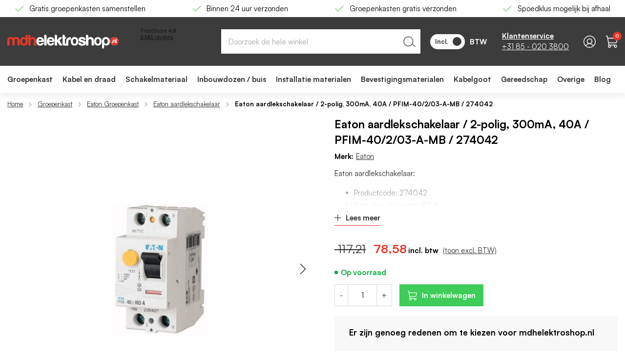

--- FILE ---
content_type: text/html; charset=UTF-8
request_url: https://mdhelektroshop.nl/eaton-pfim40-2-03-a-mb-als-2p-40a-300ma
body_size: 65577
content:
 <!doctype html><html lang="nl"><head prefix="og: http://ogp.me/ns# fb: http://ogp.me/ns/fb# product: http://ogp.me/ns/product#"><script> var LOCALE = 'nl\u002DNL'; var BASE_URL = 'https\u003A\u002F\u002Fmdhelektroshop.nl\u002F'; var require = { 'baseUrl': 'https\u003A\u002F\u002Fmdhelektroshop.nl\u002Fstatic\u002Fversion1768811874\u002Ffrontend\u002FHypershop\u002FMdh\u002Fnl_NL' };</script> <meta charset="utf-8"/>
<meta name="title" content="Eaton aardlekschakelaar / 2-polig, 300mA, 40A / PFIM-40/2/03-A-MB / 274042 - Bestel bij MDH Elektroshop"/>
<meta name="description" content="Bestel de Eaton aardlekschakelaar / 2-polig, 300mA, 40A / PFIM-40/2/03-A-MB / 274042 voordelig bij MDH elektroshop. Uw Eaton aardlekschakelaar direct leverbaar.   "/>
<meta name="robots" content="INDEX,FOLLOW"/>
<meta name="viewport" content="width=device-width, initial-scale=1, maximum-scale=5.0"/>
<title>Eaton aardlekschakelaar / 2-polig, 300mA, 40A / PFIM-40/2/03-A-MB / 274042 - Bestel bij MDH Elektroshop</title>
<link rel="preload" as="style" href="/static/version1768811874/_cache/merged/f1f7b3778d6a362bfff2b100512646fe.min.css" />
<link rel="preload" as="style" href="/static/version1768811874/frontend/Hypershop/Mdh/nl_NL/css/styles-l.min.css" />
<link rel="preload" as="script" href="/static/version1768811874/_cache/merged/437f0bf9e6697e0b3c44260d2eb06ff9.min.js" />
<link rel="preload" as="script" href="https://chimpstatic.com/mcjs-connected/js/users/f53a54eb51fe83a3973b867d2/1d6497f6cbbac49f398b6fe54.js" />
<link rel="preload" as="script" href="/static/version1768811874/frontend/Hypershop/Mdh/nl_NL/jquery.min.js" />
<link rel="preload" as="script" href="/static/version1768811874/frontend/Hypershop/Mdh/nl_NL/mage/dataPost.min.js" />
<link rel="preload" as="script" href="/static/version1768811874/frontend/Hypershop/Mdh/nl_NL/mage/bootstrap.min.js" />
    <link rel="stylesheet" type="text/css" media="all" href="https://mdhelektroshop.nl/static/version1768811874/_cache/merged/f1f7b3778d6a362bfff2b100512646fe.min.css" />
<link rel="stylesheet" type="text/css" media="screen and (min-width: 768px)" href="https://mdhelektroshop.nl/static/version1768811874/frontend/Hypershop/Mdh/nl_NL/css/styles-l.min.css" />
<script type="text/javascript" src="https://mdhelektroshop.nl/static/version1768811874/_cache/merged/437f0bf9e6697e0b3c44260d2eb06ff9.min.js"></script>
<link rel="preconnect" href="https://www.google-analytics.com" />
<link rel="preconnect" href="https://consent.cookiebot.com" />
<link rel="preconnect" href="https://www.hotjar.com" />
<link rel="preconnect" href="https://www.googletagmanager.com" />
<link rel="prefetch" href="https://mdhelektroshop.nl/media/catalog/product/cache/ae2fee40ca9774ef65e7057ab923d158/i/m/image_17656.jpg" />
<link rel="prefetch" href="https://mdhelektroshop.nl/media/catalog/product/cache/6360e336b2a70951114dbd37294096ee/i/m/image_17656.jpg" />
<link rel="prefetch" href="https://mdhelektroshop.nl/media/catalog/product/cache/6360e336b2a70951114dbd37294096ee/i/m/image_17656_3.jpeg" />
<link rel="prefetch" href="https://mdhelektroshop.nl/media/catalog/product/cache/6360e336b2a70951114dbd37294096ee/i/m/image_17656_8.jpeg" />
<link rel="canonical" href="https://mdhelektroshop.nl/eaton-pfim40-2-03-a-mb-als-2p-40a-300ma" />
<link rel="icon" type="image/x-icon" href="https://mdhelektroshop.nl/media/favicon/stores/1/Group_154.png" />
<link rel="shortcut icon" type="image/x-icon" href="https://mdhelektroshop.nl/media/favicon/stores/1/Group_154.png" />
<!-- Bing Ads UET Tracking code -->
<script>(function(w,d,t,r,u){var f,n,i;w[u]=w[u]||[],f=function(){var o={ti:"25053791"};o.q=w[u],w[u]=new UET(o),w[u].push("pageLoad")},n=d.createElement(t),n.src=r,n.async=1,n.onload=n.onreadystatechange=function(){var s=this.readyState;s&&s!=="loaded"&&s!=="complete"||(f(),n.onload=n.onreadystatechange=null)},i=d.getElementsByTagName(t)[0],i.parentNode.insertBefore(n,i)})(window,document,"script","//bat.bing.com/bat.js","uetq");</script>
<meta name="google-site-verification" content="lmphmqBmUKEY_UI56ckrvUobzKFm4bn69MQWWlZ9NEs" />

<script>
(function (w, d, s, l, i) {
w[l] = w[l] || [];
w[l].push({
'gtm.start': new Date().getTime(),
event: 'gtm.js'
});
 
var f = d.getElementsByTagName(s)[0],
j = d.createElement(s),
dl = l !== 'dataLayer' ? '&l=' + l : '';
 
j.async = true;
j.src = 'https://sst.mdhelektroshop.nl/6sngyrrhw1.js?tg=' + i + dl;
f.parentNode.insertBefore(j, f);
})(window, document, 'script', 'dataLayer', 'PH4V6XN');
</script>
   <script type="application/ld+json" class="mm-schema-graph">[{"@context":"https:\/\/schema.org","@type":"Product","name":"Eaton aardlekschakelaar \/ 2-polig, 300mA, 40A \/ PFIM-40\/2\/03-A-MB \/ 274042","description":"Eaton aardlekschakelaar:\r\n\r\nProductcode: 274042\r\nNom. (meet)stroom: 40 A\r\nNom. foutstroom: 300 mA\r\nAantal polen (totaal): 2\r\nBreedte in module-eenheden: 2\r\nSelectieve bescherming: Nee\r\n","brand":{"@type":"Brand","name":"Eaton"},"image":"https:\/\/mdhelektroshop.nl\/media\/catalog\/product\/cache\/6517c62f5899ad6aa0ba23ceb3eeff97\/i\/m\/image_17656_8.jpeg","offers":{"@type":"Offer","price":"78.58","priceCurrency":"EUR","itemCondition":"https:\/\/schema.org\/newCondition","availability":"https:\/\/schema.org\/InStock","url":"https:\/\/mdhelektroshop.nl\/eaton-pfim40-2-03-a-mb-als-2p-40a-300ma","seller":{"@type":"Organization","name":"MDH elektroshop"},"hasMerchantReturnPolicy":[{"@type":"MerchantReturnPolicy","applicableCountry":"NL","returnPolicyCategory":"https:\/\/schema.org\/MerchantReturnFiniteReturnWindow","merchantReturnDays":"14","returnMethod":"https:\/\/schema.org\/ReturnByMail","returnFees":""}],"shippingDetails":[{"@type":"OfferShippingDetails","shippingRate":{"@type":"MonetaryAmount","value":"6,95","currency":"EUR"},"deliveryTime":{"@type":"ShippingDeliveryTime","handlingTime":{"@type":"QuantitativeValue","minValue":"0","maxValue":"1","unitCode":"DAY"},"transitTime":{"@type":"QuantitativeValue","minValue":"1","maxValue":"2","unitCode":"DAY"}},"shippingDestination":{"@type":"DefinedRegion","addressCountry":"NL","addressRegion":""}},{"@type":"OfferShippingDetails","shippingRate":{"@type":"MonetaryAmount","value":"16,75","currency":"EUR"},"deliveryTime":{"@type":"ShippingDeliveryTime","handlingTime":{"@type":"QuantitativeValue","minValue":"0","maxValue":"1","unitCode":"DAY"},"transitTime":{"@type":"QuantitativeValue","minValue":"1","maxValue":"3","unitCode":"DAY"}},"shippingDestination":{"@type":"DefinedRegion","addressCountry":"DE","addressRegion":""}},{"@type":"OfferShippingDetails","shippingRate":{"@type":"MonetaryAmount","value":"15,95","currency":"EUR"},"deliveryTime":{"@type":"ShippingDeliveryTime","handlingTime":{"@type":"QuantitativeValue","minValue":"0","maxValue":"1","unitCode":"DAY"},"transitTime":{"@type":"QuantitativeValue","minValue":"1","maxValue":"3","unitCode":"DAY"}},"shippingDestination":{"@type":"DefinedRegion","addressCountry":"BE","addressRegion":""}}]},"sku":"45876-13881","gtin13":"4015082740429"}]</script>   <script type="application/ld+json">{"@context":"https:\/\/schema.org","@type":"BreadcrumbList","itemListElement":[{"@type":"ListItem","position":1,"item":{"@id":"https:\/\/mdhelektroshop.nl\/","name":"Home"}},{"@type":"ListItem","position":2,"item":{"@id":"https:\/\/mdhelektroshop.nl\/groepenkast","name":"Groepenkast"}},{"@type":"ListItem","position":3,"item":{"@id":"https:\/\/mdhelektroshop.nl\/groepenkast\/eaton-groepenkast","name":"Eaton Groepenkast"}},{"@type":"ListItem","position":4,"item":{"@id":"https:\/\/mdhelektroshop.nl\/groepenkast\/eaton-groepenkast\/eaton-aardlekschakelaar","name":"Eaton aardlekschakelaar"}},{"@type":"ListItem","position":5,"item":{"@id":"https:\/\/mdhelektroshop.nl\/eaton-pfim40-2-03-a-mb-als-2p-40a-300ma","name":"Eaton aardlekschakelaar \/ 2-polig, 300mA, 40A \/ PFIM-40\/2\/03-A-MB \/ 274042"}}]}</script> <script type="application/ld+json" class="mm-schema-graph">[{"@context":"https:\/\/schema.org","@type":"Organization","url":"https:\/\/mdhelektroshop.nl\/","contactPoint":[{"@type":"ContactPoint","telephone":"085-0203800","contactType":"customer service","availableLanguage":"NL"}],"sameAs":["https:\/\/www.linkedin.com\/company\/mdh-elektroshop\/about\/"]}]</script> <script type="application/ld+json" class="mm-schema-graph">[{"@context":"http:\/\/schema.org","@type":"WholesaleStore","name":"MDH elektroshop","telephone":"085-0203800","address":{"@type":"PostalAddress","streetAddress":"Zeelandseweg 37","addressLocality":"Langenboom","addressRegion":"Noord-Brabant","postalCode":"5453RS","addressCountry":"NL"},"openingHoursSpecification":[{"@type":"OpeningHoursSpecification","dayOfWeek":"monday","opens":"8:30","closes":"17:00"},{"@type":"OpeningHoursSpecification","dayOfWeek":"tuesday","opens":"8:30","closes":"17:00"},{"@type":"OpeningHoursSpecification","dayOfWeek":"wednesday","opens":"8:30","closes":"17:00"},{"@type":"OpeningHoursSpecification","dayOfWeek":"thursday","opens":"8:30","closes":"17:00"},{"@type":"OpeningHoursSpecification","dayOfWeek":"friday","opens":"8:30","closes":"17:00"}]}]</script> <script type="application/ld+json" class="mm-schema-graph">[{"@context":"https:\/\/schema.org","@type":"WebSite","url":"https:\/\/mdhelektroshop.nl\/","name":"MDH elektroshop","alternateName":"MDH elektroshop"}]</script>   <link rel="preload" as="font" type="font/woff2" href="https://mdhelektroshop.nl/static/version1768811874/frontend/Hypershop/Mdh/nl_NL/fonts/satoshi/bold/satoshi-bold.woff2" crossorigin> <link rel="preload" as="font" type="font/woff2" href="https://mdhelektroshop.nl/static/version1768811874/frontend/Hypershop/Mdh/nl_NL/fonts/satoshi/regular/satoshi-regular.woff2" crossorigin> <link rel="preload" as="font" type="font/woff2" href="https://mdhelektroshop.nl/static/version1768811874/frontend/Hypershop/Mdh/nl_NL/fonts/satoshi/black/satoshi-black.woff2" crossorigin>   <script type="text/x-magento-init">
        {
            "*": {
                "Magento_PageCache/js/form-key-provider": {
                    "isPaginationCacheEnabled":
                        0                }
            }
        }</script><script type="text&#x2F;javascript" src="https&#x3A;&#x2F;&#x2F;chimpstatic.com&#x2F;mcjs-connected&#x2F;js&#x2F;users&#x2F;f53a54eb51fe83a3973b867d2&#x2F;1d6497f6cbbac49f398b6fe54.js" defer="defer">
</script>  <script nonce="ejFpcXNyN3Qzc2lkM2p5eW1lZWdnNXZxbG84YngyZXE=">
    window.YIREO_GOOGLETAGMANAGER2_ENABLED = true;
    (function (events) {
        const initYireoGoogleTagManager2 = function () {
            events.forEach(function (eventType) {
                window.removeEventListener(eventType, initYireoGoogleTagManager2);
            });

             (function (w, d, s, l, i) {
                w[l] = w[l] || [];
                w[l].push({'gtm.start': new Date().getTime(), event: 'gtm.js'});
                var f = d.getElementsByTagName(s)[0],
                    j = d.createElement(s),
                    dl = l != 'dataLayer' ? '&l=' + l : '';
                j.async = true;
                j.src = 'https://www.googletagmanager.com' + '/gtm.js?id=' + i + dl;
                f.parentNode.insertBefore(j, f);
            })(window, document, 'script', 'dataLayer', 'GTM-PH4V6XN');
             };

        events.forEach(function (eventType) {
            window.addEventListener(eventType, initYireoGoogleTagManager2, {once: true, passive: true})
        });
    })(['load', 'keydown', 'mouseover', 'scroll', 'touchstart', 'wheel']);

    </script></head><body data-container="body" data-mage-init='{"loaderAjax": {}, "loader": { "icon": "https://mdhelektroshop.nl/static/version1768811874/frontend/Hypershop/Mdh/nl_NL/images/loader-2.gif"}}' id="html-body" class="catalog-product-view--simple catalog-product-view product-eaton-pfim40-2-03-a-mb-als-2p-40a-300ma page-layout-1column"> <div class="js-gallery-icons"><svg xmlns="https://www.w3.org/2000/svg" xmlns:xlink="https://www.w3.org/1999/xlink"><symbol viewBox="0 0 320 512" id="close" xmlns="https://www.w3.org/2000/svg"><path d="M193.94 256L296.5 153.44l21.15-21.15c3.12-3.12 3.12-8.19 0-11.31l-22.63-22.63c-3.12-3.12-8.19-3.12-11.31 0L160 222.06 36.29 98.34c-3.12-3.12-8.19-3.12-11.31 0L2.34 120.97c-3.12 3.12-3.12 8.19 0 11.31L126.06 256 2.34 379.71c-3.12 3.12-3.12 8.19 0 11.31l22.63 22.63c3.12 3.12 8.19 3.12 11.31 0L160 289.94 262.56 392.5l21.15 21.15c3.12 3.12 8.19 3.12 11.31 0l22.63-22.63c3.12-3.12 3.12-8.19 0-11.31L193.94 256z"></path></symbol><symbol viewBox="0 0 256 512" id="chevron" xmlns="https://www.w3.org/2000/svg"><path d="M17.525 36.465l-7.071 7.07c-4.686 4.686-4.686 12.284 0 16.971L205.947 256 10.454 451.494c-4.686 4.686-4.686 12.284 0 16.971l7.071 7.07c4.686 4.686 12.284 4.686 16.97 0l211.051-211.05c4.686-4.686 4.686-12.284 0-16.971L34.495 36.465c-4.686-4.687-12.284-4.687-16.97 0z"></path></symbol></svg></div> <div class="svg-container hide--all"><svg xmlns="https://www.w3.org/2000/svg" xmlns:xlink="https://www.w3.org/1999/xlink"><symbol width="26" height="26" viewBox="0 0 26 26" id="support" xmlns="http://www.w3.org/2000/svg" ><path d="M26 13c0 7.18-5.82 13-13 13S0 20.18 0 13 5.82 0 13 0s13 5.82 13 13Z" fill="#3C3C3C"/><g clip-path="url(#a)"><path d="M13 6a5 5 0 0 0-5 5v1h1a1 1 0 0 1 1 1v3a1 1 0 0 1-1 1H8a1 1 0 0 1-1-1v-5a6 6 0 0 1 12 0v6a2.5 2.5 0 0 1-2.5 2.5h-2.134a1 1 0 0 1-.866.5h-1a1 1 0 0 1 0-2h1a1 1 0 0 1 .866.5H16.5A1.5 1.5 0 0 0 18 17h-1a1 1 0 0 1-1-1v-3a1 1 0 0 1 1-1h1v-1a5 5 0 0 0-5-5Z" fill="#fff"/></g><defs><clipPath id="a"><path fill="#fff" transform="translate(5 5)" d="M0 0h16v16H0z"/></clipPath></defs></symbol><symbol viewBox="0 0 512 512" id="tiktok" xmlns="https://www.w3.org/2000/svg"><path d="M412.19,118.66a109.27,109.27,0,0,1-9.45-5.5,132.87,132.87,0,0,1-24.27-20.62c-18.1-20.71-24.86-41.72-27.35-56.43h.1C349.14,23.9,350,16,350.13,16H267.69V334.78c0,4.28,0,8.51-.18,12.69,0,.52-.05,1-.08,1.56,0,.23,0,.47-.05.71,0,.06,0,.12,0,.18a70,70,0,0,1-35.22,55.56,68.8,68.8,0,0,1-34.11,9c-38.41,0-69.54-31.32-69.54-70s31.13-70,69.54-70a68.9,68.9,0,0,1,21.41,3.39l.1-83.94a153.14,153.14,0,0,0-118,34.52,161.79,161.79,0,0,0-35.3,43.53c-3.48,6-16.61,30.11-18.2,69.24-1,22.21,5.67,45.22,8.85,54.73v.2c2,5.6,9.75,24.71,22.38,40.82A167.53,167.53,0,0,0,115,470.66v-.2l.2.2C155.11,497.78,199.36,496,199.36,496c7.66-.31,33.32,0,62.46-13.81,32.32-15.31,50.72-38.12,50.72-38.12a158.46,158.46,0,0,0,27.64-45.93c7.46-19.61,9.95-43.13,9.95-52.53V176.49c1,.6,14.32,9.41,14.32,9.41s19.19,12.3,49.13,20.31c21.48,5.7,50.42,6.9,50.42,6.9V131.27C453.86,132.37,433.27,129.17,412.19,118.66Z"/></symbol><symbol id="question" viewBox="0 0 20 20" xmlns="https://www.w3.org/2000/svg"><circle cx="10" cy="10" r="9.5" stroke="black"/><path d="M10.7714 12.6389H9.24914V12.3234C9.24914 11.9029 9.32229 11.5463 9.46857 11.2537C9.624 10.9611 9.816 10.7051 10.0446 10.4857C10.2731 10.2571 10.5063 10.0514 10.744 9.86857C10.9543 9.704 11.1463 9.53943 11.32 9.37486C11.5029 9.21029 11.6491 9.02743 11.7589 8.82629C11.8686 8.616 11.9234 8.37829 11.9234 8.11314C11.9234 7.80229 11.8594 7.53257 11.7314 7.304C11.6126 7.06629 11.4389 6.88343 11.2103 6.75543C10.9817 6.62743 10.7074 6.56343 10.3874 6.56343C10.0674 6.56343 9.77943 6.64114 9.52343 6.79657C9.27657 6.94286 9.08457 7.14857 8.94743 7.41371C8.81029 7.67886 8.74171 7.98971 8.74171 8.34629H7C7 7.688 7.14629 7.10743 7.43886 6.60457C7.73143 6.10171 8.13371 5.70857 8.64571 5.42514C9.16686 5.14171 9.75657 5 10.4149 5C11.1097 5 11.6994 5.12343 12.184 5.37029C12.6777 5.61714 13.0526 5.96914 13.3086 6.42629C13.5737 6.87429 13.7063 7.4 13.7063 8.00343C13.7063 8.488 13.6149 8.904 13.432 9.25143C13.2583 9.58971 13.0389 9.87314 12.7737 10.1017C12.5086 10.3303 12.2389 10.5406 11.9646 10.7326C11.6354 10.9703 11.352 11.208 11.1143 11.4457C10.8857 11.6834 10.7714 11.976 10.7714 12.3234V12.6389ZM10.072 15.3817C9.77029 15.3817 9.50971 15.2766 9.29029 15.0663C9.07086 14.8469 8.96114 14.5909 8.96114 14.2983C8.96114 13.9874 9.07086 13.7269 9.29029 13.5166C9.50971 13.3063 9.77029 13.2011 10.072 13.2011C10.3737 13.2011 10.6343 13.3109 10.8537 13.5303C11.0731 13.7406 11.1829 13.9966 11.1829 14.2983C11.1829 14.5909 11.0731 14.8469 10.8537 15.0663C10.6343 15.2766 10.3737 15.3817 10.072 15.3817Z" fill="black" stroke="none"/></symbol><svg viewBox="0 0 30 30" id="linkedin" xmlns="https://www.w3.org/2000/svg"><path d="M6.22865 8.99637C7.73915 8.99637 8.96365 7.77187 8.96365 6.26137C8.96365 4.75087 7.73915 3.52637 6.22865 3.52637C4.71815 3.52637 3.49365 4.75087 3.49365 6.26137C3.49365 7.77187 4.71815 8.99637 6.22865 8.99637Z" fill="white"/><path d="M11.5462 11.0688V26.2426H16.2574V18.7388C16.2574 16.7588 16.6299 14.8413 19.0849 14.8413C21.5062 14.8413 21.5362 17.1051 21.5362 18.8638V26.2438H26.2499V17.9226C26.2499 13.8351 25.3699 10.6938 20.5924 10.6938C18.2987 10.6938 16.7612 11.9526 16.1324 13.1438H16.0687V11.0688H11.5462V11.0688ZM3.86865 11.0688H8.5874V26.2426H3.86865V11.0688Z" fill="white"/></svg><symbol viewBox="0 0 31 21" id="youtube" xmlns="https://www.w3.org/2000/svg"><path d="M30.3542 3.40477C30.1787 2.77861 29.8368 2.21172 29.3648 1.76435C28.8795 1.30323 28.2847 0.973383 27.6366 0.805936C25.2108 0.166561 15.4923 0.166561 15.4923 0.166561C11.4408 0.120465 7.39024 0.323208 3.36356 0.773645C2.71539 0.953462 2.12171 1.29068 1.63531 1.75531C1.1574 2.21514 0.811231 2.78219 0.630398 3.40348C0.196002 5.74365 -0.015058 8.1198 6.47731e-05 10.4999C-0.0154352 12.8779 0.195106 15.2532 0.630398 17.5963C0.807356 18.215 1.15223 18.7795 1.63144 19.2354C2.11065 19.6914 2.7074 20.0208 3.36356 20.1951C5.82161 20.8332 15.4923 20.8332 15.4923 20.8332C19.549 20.8794 23.6047 20.6766 27.6366 20.2261C28.2847 20.0587 28.8795 19.7288 29.3648 19.2677C29.8366 18.8205 30.1781 18.2535 30.3529 17.6273C30.7987 15.288 31.0154 12.9109 31.0001 10.5296C31.0336 8.13822 30.8171 5.74987 30.3542 3.40348V3.40477ZM12.4026 14.9226V6.07852L20.4885 10.5012L12.4026 14.9226Z" fill="white"/></symbol><symbol width="25" height="25" viewBox="0 0 25 25" fill="none" id="send" xmlns="https://www.w3.org/2000/svg"><path d="M22.5488 2.5L11.5488 13.5" stroke="black" stroke-width="1.5" stroke-linecap="round" stroke-linejoin="round"/><path d="M22.5488 2.5L15.5488 22.5L11.5488 13.5L2.54883 9.5L22.5488 2.5Z" stroke="black" stroke-width="1.5" stroke-linecap="round" stroke-linejoin="round"/></symbol><symbol viewBox="0 0 252 32" id="logo" xmlns="http://www.w3.org/2000/svg" ><g clip-path="url(#clip0_1169_4364)"><path d="M16.3949 17.9375C16.3949 16.1264 16.3528 14.3152 16.4371 12.462C16.5214 10.6508 17.7437 9.51362 19.556 9.4715C21.4105 9.42938 22.8014 10.6087 22.8435 12.5041C22.9278 14.8628 22.8435 17.2636 22.8857 19.6223C22.8857 20.5489 22.8014 21.4756 22.97 22.3601C23.3493 24.5082 25.0352 24.5082 26.7211 24.4661C28.6599 24.4239 27.7748 22.9919 27.8169 22.1495C27.9012 19.2854 27.9012 16.4212 27.8591 13.5571C27.7748 8.29215 25.1616 5.68074 19.9353 5.5965C17.8701 5.55438 15.9313 6.86008 14.119 6.9022C12.2645 6.94432 10.2836 5.51226 8.13403 5.55438C3.37136 5.72286 0.294592 8.12367 0.0838546 12.2514C-0.0847355 15.9158 0.0417071 19.6223 -0.000440425 23.3288C-0.000440425 24.2976 0.378887 24.5503 1.26399 24.4661C1.8962 24.4239 2.52841 24.3818 3.16062 24.4661C4.63579 24.6767 5.09941 24.1291 5.05726 22.6128C4.93082 19.3275 5.01511 16.0421 5.05726 12.7568C5.09941 10.6508 6.36383 9.42938 8.30262 9.4715C10.2414 9.51362 11.4215 10.7351 11.4637 12.8832C11.5058 15.8737 11.6323 18.9063 11.4215 21.8968C11.2951 24.0027 11.8852 24.5924 14.0347 24.5503C15.9313 24.5082 16.69 24.087 16.4371 22.1074C16.2264 20.7595 16.3949 19.3696 16.3949 17.9375Z" fill="#E63727"/><path d="M125.178 11.4933C125.178 14.6522 125.136 17.7691 125.178 20.9281C125.22 23.4131 126.105 24.3819 128.592 24.4661C131.332 24.5503 134.071 24.424 136.769 24.5503C138.033 24.5925 138.286 24.1291 138.244 22.9919C138.16 20.2541 138.16 17.5585 138.244 14.8207C138.328 12.2093 139.382 11.1142 141.995 11.1142C143.47 11.1142 144.018 10.6509 143.807 9.21882C143.723 8.46067 143.765 7.70252 143.807 6.90225C143.849 6.27045 143.512 6.14409 142.922 6.05985C138.707 5.5123 134.408 8.58703 133.565 12.7569C133.144 14.905 133.313 17.0531 133.27 19.2433C133.27 20.0436 133.523 20.9281 132.09 20.8859C130.91 20.8438 130.025 20.7175 130.067 19.2012C130.109 16.8846 130.067 14.568 130.067 12.2936C130.067 10.9036 129.688 9.42942 131.837 9.00822C132.807 8.83975 132.933 7.6604 132.891 6.69165C132.849 6.10197 132.47 5.97562 132.006 6.05985C129.941 6.43893 129.983 5.17534 130.067 3.74328C130.109 3.19572 130.025 2.60605 129.814 2.10062C129.098 0.373713 127.496 0.542192 126.021 0.584311C124.419 0.66855 125.22 1.97426 125.178 2.64817C125.094 5.63866 125.178 8.54491 125.178 11.4933Z" fill="white"/><path d="M183.173 8.0394C183.173 6.05978 183.257 4.50135 183.131 2.98505C183.004 1.21603 181.824 0.584233 179.633 0.584233C177.525 0.542114 178.326 2.05842 178.326 2.94293C178.284 9.59782 178.326 16.2527 178.284 22.9076C178.284 24.1712 178.537 24.7609 179.886 24.5503C180.433 24.466 181.024 24.466 181.571 24.5503C182.878 24.7187 183.257 24.1712 183.215 22.9076C183.131 20.0435 183.131 17.1793 183.257 14.3152C183.384 11.409 184.859 9.85054 187.219 9.85054C189.411 9.89266 190.844 11.5353 190.928 14.3152C191.012 17.0951 191.055 19.9171 190.928 22.697C190.886 24.1712 191.35 24.7609 192.825 24.5503C193.373 24.466 193.963 24.5081 194.511 24.5503C195.522 24.6766 195.859 24.2133 195.817 23.2446C195.775 19.8329 195.817 16.3791 195.733 12.9674C195.649 9.80842 194.131 7.44972 191.223 6.22826C188.441 4.96467 185.786 5.51222 183.173 8.0394Z" fill="white"/><path d="M251.999 15.1576C252.083 9.85057 247.953 5.55437 242.558 5.3859C237.29 5.21742 232.78 9.51361 232.696 14.7786C232.611 19.9593 236.995 24.3818 242.263 24.4661C247.489 24.5082 251.873 20.2962 251.999 15.1576Z" fill="#FCFCFC"/><path d="M112.955 12.3356C112.365 11.8723 112.576 11.409 112.576 11.072C112.533 8.4185 112.618 5.76496 112.533 3.11143C112.491 1.25817 111.311 0.626377 108.951 0.584257C106.886 0.542138 107.644 2.01632 107.602 2.90083C107.56 9.26089 107.644 15.6209 107.518 22.0231C107.476 23.9606 107.897 24.6345 110.005 24.6345C112.112 24.6345 112.913 24.1291 112.576 21.981C112.407 20.8016 112.533 19.6223 112.533 18.4008C112.533 17.769 112.449 17.053 113.208 16.8003C114.093 16.5055 114.472 17.2215 114.809 17.8112C115.863 19.6223 116.875 21.4756 117.928 23.2867C118.223 23.7921 118.308 24.5082 119.151 24.5082C120.837 24.5082 122.522 24.5082 124.503 24.5082C122.565 21.2228 120.879 18.1902 119.024 15.3682C117.971 13.7677 117.802 12.7147 119.404 11.3247C121.132 9.85056 122.565 8.03942 124.419 6.0598C123.365 6.0598 122.649 6.14404 122.017 6.0598C119.488 5.63861 117.591 6.481 116.158 8.67121C115.273 9.97692 114.051 11.1141 112.955 12.3356Z" fill="white"/><path d="M52.305 8.16582C52.305 6.05984 52.4315 4.37506 52.2629 2.73239C52.0943 0.963373 50.7456 0.542177 49.1861 0.626416C48.5118 0.668536 47.5845 0.28946 47.5845 1.59517C47.6267 8.88185 47.5002 16.1685 47.6688 23.4131C47.711 25.5191 49.734 24.1713 50.8299 24.4661C51.9679 24.803 52.3893 24.2134 52.3893 22.9919C52.3472 20.0014 52.2629 16.9688 52.4736 13.9783C52.6844 11.1563 54.2438 9.72424 56.5198 9.80848C58.7115 9.89272 60.1445 11.5354 60.2709 14.3153C60.3552 16.674 60.3131 19.0748 60.3131 21.4335C60.3131 24.5503 60.3131 24.4661 63.432 24.5082C64.8229 24.5082 65.0757 24.0449 65.0336 22.8234C64.9493 19.7487 64.9914 16.674 65.0336 13.5992C65.0757 10.2718 63.8113 7.7025 60.7345 6.27044C57.6999 4.88049 54.9603 5.51229 52.305 8.16582Z" fill="#E63727"/><path d="M163.743 18.3166C160.75 18.3166 160.286 19.1169 161.635 21.6019C162.52 23.2446 164.038 24.087 165.808 24.5082C167.831 24.9294 169.812 24.9294 171.877 24.5924C175.291 24.0027 177.272 22.1916 177.483 19.3275C177.736 16.2106 176.598 14.7786 172.889 13.6413C171.203 13.1359 169.517 12.7989 167.831 12.2935C167.114 12.0829 166.271 11.7459 166.356 10.7772C166.482 9.7242 167.367 9.51361 168.21 9.42937C169.77 9.26089 171.076 9.59785 172.13 10.9036C172.762 11.7038 176.387 12.2093 176.64 11.5775C177.145 10.2296 176.303 9.09241 175.544 7.9973C175.375 7.7867 175.165 7.57611 174.954 7.40763C172.299 5.04893 166.061 4.96469 163.321 7.28127C160.244 9.85056 160.877 14.4416 164.543 16C166.019 16.6318 167.62 16.9266 169.137 17.39C170.023 17.6427 170.908 17.8112 171.708 18.2324C172.72 18.7799 172.846 19.6223 171.919 20.4226C170.57 21.6019 166.946 21.3071 166.229 19.7065C165.597 18.2745 164.712 18.1481 163.743 18.3166Z" fill="white"/><path d="M83.8309 12.462C83.8309 15.958 83.8731 19.4539 83.7888 22.9498C83.7888 24.087 83.9995 24.6767 85.2639 24.5082C85.8118 24.424 86.4019 24.424 86.9498 24.5082C88.4671 24.7188 88.8043 24.087 88.8043 22.655C88.72 16.4213 88.7622 10.1876 88.7622 3.99602C88.7622 3.49058 88.8043 2.98515 88.6779 2.52183C88.1299 0.415853 86.4019 0.542212 84.8003 0.626451C82.988 0.71069 83.9152 2.10064 83.8731 2.85879C83.7888 6.05988 83.8309 9.26096 83.8309 12.462Z" fill="white"/><path d="M16.3949 17.9375C16.3949 19.3275 16.2685 20.7595 16.4371 22.1495C16.69 24.1291 15.8892 24.5082 14.0347 24.5924C11.8852 24.6767 11.2951 24.0449 11.4215 21.9389C11.6323 18.9484 11.5058 15.9158 11.4637 12.9253C11.4215 10.8193 10.2414 9.55573 8.30262 9.51361C6.36383 9.47149 5.09941 10.693 5.05726 12.7989C5.01511 16.0843 4.97297 19.3696 5.05726 22.6549C5.09941 24.1291 4.63579 24.6767 3.16062 24.5082C2.52841 24.4239 1.8962 24.4661 1.26399 24.5082C0.378887 24.5924 -0.000440425 24.2976 -0.000440425 23.371C0.0417071 19.6644 -0.0847355 15.9579 0.0838546 12.2514C0.294592 8.12367 3.37136 5.72285 8.04974 5.59649C10.1993 5.55437 12.2223 6.98644 14.0347 6.94432C15.847 6.9022 17.7437 5.59649 19.851 5.63861C25.0773 5.72285 27.6905 8.37638 27.7748 13.5992C27.8169 16.4633 27.8591 19.3275 27.7326 22.1916C27.6905 22.9919 28.5756 24.4661 26.6368 24.5082C24.9509 24.5503 23.265 24.5503 22.8857 22.4022C22.7171 21.5177 22.8014 20.5911 22.8014 19.6644C22.8014 17.3057 22.8435 14.9049 22.7592 12.5462C22.7171 10.6508 21.3262 9.47149 19.4717 9.51361C17.6594 9.55573 16.4371 10.693 16.3528 12.5041C16.3528 14.3152 16.3949 16.1264 16.3949 17.9375Z" fill="#E63727"/><path d="M219.167 22.4865C219.167 24.7609 219.209 26.7406 219.167 28.6781C219.082 30.784 216.764 32.1319 214.868 31.2474C214.067 30.8683 214.446 30.1523 214.446 29.6047C214.404 24.5503 214.404 19.5381 214.446 14.4838C214.446 8.03948 219.167 4.45932 225.489 5.80714C228.819 6.52318 230.799 8.46068 231.6 11.7039C232.19 14.1889 232.106 16.674 231.432 19.159C229.914 24.6767 223.634 26.7827 219.167 22.4865ZM227.217 15.3262C227.09 14.4417 227.006 13.5993 226.795 12.8411C226.205 10.6509 224.941 9.68214 222.918 9.76638C220.811 9.85062 219.841 11.1563 219.42 13.0096C219.04 14.6101 219.04 16.2107 219.546 17.7691C220.094 19.5381 221.274 20.6753 223.213 20.6753C225.152 20.6753 226.29 19.5381 226.795 17.7691C226.964 16.9688 227.09 16.1686 227.217 15.3262Z" fill="white"/><path d="M125.178 11.4932C125.178 8.54484 125.136 5.63859 125.22 2.69022C125.262 1.97419 124.419 0.710603 126.063 0.626364C127.538 0.542125 129.098 0.373647 129.856 2.14267C130.067 2.6481 130.109 3.23778 130.109 3.78533C130.025 5.2174 129.983 6.48098 132.048 6.10191C132.512 6.01767 132.891 6.14403 132.933 6.7337C132.975 7.70245 132.891 8.83968 131.879 9.05028C129.772 9.42935 130.109 10.9035 130.109 12.3356C130.109 14.6522 130.151 16.9688 130.109 19.2432C130.067 20.7595 130.952 20.8438 132.132 20.928C133.523 21.0122 133.312 20.1277 133.312 19.2853C133.355 17.1372 133.186 14.947 133.607 12.7989C134.45 8.62908 138.749 5.51223 142.964 6.10191C143.554 6.18615 143.849 6.31251 143.849 6.9443C143.807 7.70245 143.765 8.50272 143.849 9.26087C144.018 10.6929 143.512 11.1563 142.037 11.1563C139.424 11.1563 138.37 12.2514 138.286 14.8628C138.202 17.6005 138.202 20.2962 138.286 23.034C138.328 24.1712 138.075 24.6345 136.811 24.5924C134.071 24.5082 131.332 24.6345 128.634 24.5082C126.147 24.4239 125.262 23.4552 125.22 20.9701C125.136 17.769 125.178 14.6522 125.178 11.4932Z" fill="white"/><path d="M183.173 8.0394C185.786 5.51223 188.441 4.96467 191.265 6.14402C194.173 7.36549 195.691 9.7663 195.775 12.8832C195.859 16.2948 195.817 19.7486 195.859 23.1603C195.859 24.1712 195.564 24.5924 194.553 24.466C194.005 24.4239 193.415 24.3818 192.867 24.466C191.392 24.6766 190.928 24.1291 190.97 22.6128C191.097 19.8329 191.054 17.0109 190.97 14.231C190.886 11.4511 189.453 9.80842 187.261 9.7663C184.901 9.72418 183.384 11.3247 183.299 14.231C183.173 17.0951 183.173 19.9592 183.257 22.8234C183.299 24.087 182.92 24.6345 181.613 24.466C181.066 24.3818 180.475 24.3818 179.928 24.466C178.579 24.6766 178.284 24.0448 178.326 22.8234C178.368 16.1685 178.326 9.51359 178.368 2.8587C178.368 1.97418 177.567 0.5 179.675 0.5C181.866 0.54212 183.046 1.13179 183.173 2.90082C183.257 4.50136 183.173 6.05978 183.173 8.0394Z" fill="white"/><path d="M251.999 15.1576C251.915 20.2962 247.49 24.5082 242.306 24.4661C236.995 24.3818 232.612 20.0014 232.738 14.7786C232.822 9.55573 237.332 5.25954 242.601 5.3859C247.953 5.55437 252.084 9.80845 251.999 15.1576ZM244.834 16.0843C244.834 12.5883 244.244 11.6617 241.968 11.4511C239.482 11.2405 238.301 12.3777 238.175 14.9892C238.133 16 238.892 17.5585 236.784 17.4742C236.321 17.4742 236.152 17.9796 236.194 18.443C236.236 18.9905 236.7 18.9905 237.121 19.0326C240.03 19.4117 240.24 19.2011 240.282 16.2527C240.282 15.8315 240.282 15.4104 240.282 14.9892C240.282 14.0204 240.325 13.0938 241.631 13.0938C242.811 13.1359 242.853 14.0204 242.853 14.9049C242.853 15.8737 242.853 16.8424 242.853 17.8533C242.896 18.5693 243.275 18.9905 244.034 19.0326C245.087 19.1169 244.877 18.3587 244.877 17.769C244.834 17.1794 244.834 16.6318 244.834 16.0843ZM245.34 14.1046C245.34 15.4525 245.34 16.7582 245.34 18.106C245.34 18.822 245.719 19.0748 246.394 19.0748C246.942 19.0748 247.363 18.9905 247.363 18.3166C247.363 15.6631 247.363 13.0095 247.321 10.356C247.321 9.68209 246.773 9.47149 246.141 9.42938C245.298 9.38726 245.34 9.97693 245.298 10.5666C245.34 11.746 245.34 12.9253 245.34 14.1046Z" fill="#E63727"/><path d="M112.955 12.3357C114.051 11.1142 115.273 9.97696 116.201 8.58701C117.634 6.43891 119.488 5.5544 122.059 5.9756C122.733 6.10196 123.408 5.9756 124.462 5.9756C122.607 7.95522 121.174 9.76636 119.446 11.2405C117.886 12.5884 118.055 13.6835 119.067 15.284C120.921 18.1482 122.565 21.1386 124.546 24.424C122.565 24.424 120.879 24.424 119.193 24.424C118.35 24.424 118.266 23.7079 117.971 23.2025C116.917 21.3914 115.948 19.5381 114.852 17.727C114.515 17.1373 114.135 16.4212 113.25 16.7161C112.492 16.9688 112.576 17.6848 112.576 18.3166C112.576 19.496 112.449 20.7174 112.618 21.8968C112.913 24.0449 112.154 24.5082 110.047 24.5503C107.94 24.5503 107.518 23.9185 107.56 21.9389C107.687 15.5789 107.602 9.2188 107.645 2.81663C107.645 1.89 106.928 0.457934 108.993 0.500054C111.396 0.542173 112.534 1.13185 112.576 3.02723C112.66 5.68076 112.576 8.33429 112.618 10.9878C112.576 11.4511 112.365 11.8723 112.955 12.3357Z" fill="white"/><path d="M52.3042 8.16582C54.9595 5.51229 57.6991 4.88049 60.6916 6.27044C63.7262 7.7025 65.0328 10.2718 64.9906 13.5992C64.9485 16.674 64.9485 19.7487 64.9906 22.8234C65.0328 24.0449 64.7799 24.5503 63.389 24.5082C60.2701 24.4661 60.2701 24.5503 60.2701 21.4335C60.2701 19.0748 60.3122 16.674 60.228 14.3153C60.1437 11.5775 58.6685 9.89272 56.4768 9.80848C54.2009 9.72424 52.6414 11.1563 52.4307 13.9783C52.2199 16.9688 52.2621 20.0014 52.3464 22.9919C52.3885 24.2134 51.967 24.7609 50.7869 24.4661C49.6911 24.1713 47.7101 25.5191 47.6258 23.4131C47.4573 16.1264 47.5837 8.88185 47.5416 1.59517C47.5416 0.28946 48.4688 0.668536 49.1432 0.626416C50.7026 0.542177 52.0513 0.963373 52.2199 2.73239C52.4307 4.37506 52.3042 6.05984 52.3042 8.16582Z" fill="#E63727"/><path d="M76.708 16.5476C75.1486 16.5476 73.6313 16.6319 72.0718 16.5055C70.6809 16.4213 70.5966 17.0531 70.8495 18.1061C71.5239 20.7175 74.7271 21.7283 76.9188 19.833C77.846 19.0327 78.7311 18.5694 79.9112 18.6957C80.712 18.78 81.85 18.2745 82.2293 18.9906C82.6508 19.7908 81.85 20.6753 81.3442 21.4335C79.4055 24.2555 75.4857 25.477 71.566 24.5082C68.4893 23.7501 66.2133 21.0123 65.834 17.5164C65.7075 16.337 65.6654 15.1577 65.7497 13.9783C66.0868 7.74464 70.6809 4.4172 76.7502 5.97562C80.8806 7.02861 83.5781 11.409 82.9037 15.7052C82.7351 16.6319 82.2293 16.5898 81.5971 16.5898C79.9112 16.5476 78.3096 16.5476 76.708 16.5476ZM74.0949 13.3465C74.7271 13.3465 75.3593 13.3465 75.9915 13.3465C77.7196 13.3044 78.0146 12.7569 77.1716 11.2406C76.118 9.3873 73.0412 9.13459 71.566 10.7772C71.0603 11.3669 70.5966 12.083 70.8495 12.8411C71.1446 13.7677 72.0296 13.1781 72.6619 13.3044C73.1255 13.3887 73.5891 13.3465 74.0949 13.3465Z" fill="white"/><path d="M100.648 16.5476C99.1724 16.5476 97.6972 16.674 96.2221 16.5055C94.3676 16.337 94.4519 17.2636 94.8733 18.4851C95.6742 20.8438 98.8774 21.7283 100.774 19.875C102.249 18.443 103.851 18.8221 105.495 18.7378C106.422 18.6957 106.337 19.3275 106.127 19.8329C105.79 20.5911 105.41 21.3913 104.862 21.981C102.207 24.8873 98.7931 25.3927 95.2105 24.424C91.9652 23.5394 90.3214 21.0544 89.7735 17.8533C89.5206 16.337 89.4785 14.8207 89.6471 13.2623C90.3214 7.87096 94.0725 4.96471 99.5096 5.72287C104.272 6.35466 107.349 10.6509 106.759 15.621C106.633 16.5476 106.211 16.5897 105.537 16.5897C103.893 16.5055 102.291 16.5476 100.648 16.5476ZM98.1608 13.3465C98.498 13.3465 98.8774 13.4307 99.2145 13.3465C100.015 13.1359 101.322 14.0204 101.533 12.7568C101.743 11.5354 100.943 10.3981 99.7203 9.97694C98.203 9.47151 96.6435 9.51363 95.5056 10.8615C94.9998 11.4511 94.5783 12.2093 94.8733 12.9674C95.1684 13.6835 95.9692 13.2623 96.5592 13.3465C97.0229 13.3886 97.5708 13.3465 98.1608 13.3465Z" fill="white"/><path d="M163.743 18.3167C164.754 18.1482 165.639 18.2746 166.272 19.7487C166.946 21.3493 170.613 21.6441 171.961 20.4648C172.847 19.6645 172.762 18.8221 171.751 18.2746C170.95 17.8534 170.065 17.6849 169.18 17.4322C167.662 16.9689 166.019 16.674 164.586 16.0422C160.919 14.4838 160.287 9.89277 163.363 7.32347C166.103 5.0069 172.341 5.04902 174.996 7.44983C175.207 7.61831 175.418 7.82891 175.586 8.0395C176.345 9.09249 177.188 10.2297 176.682 11.6197C176.471 12.2515 172.804 11.746 172.172 10.9458C171.119 9.64005 169.812 9.30309 168.253 9.47157C167.367 9.55581 166.524 9.76641 166.398 10.8194C166.272 11.7881 167.115 12.1251 167.873 12.3357C169.559 12.8411 171.287 13.1781 172.931 13.6835C176.682 14.8208 177.778 16.2528 177.525 19.3697C177.314 22.2338 175.333 24.0449 171.919 24.6346C169.896 24.9716 167.873 24.9716 165.85 24.5504C164.08 24.1713 162.563 23.3289 161.677 21.6441C160.287 19.117 160.708 18.3167 163.743 18.3167Z" fill="white"/><path d="M213.603 14.8629C213.603 24.2976 206.565 26.0667 201.254 24.087C199.231 23.3289 197.84 21.9389 197.166 19.8751C196.197 17.011 196.07 14.1047 196.955 11.1985C198.051 7.44982 200.959 5.55444 205.343 5.63868C209.347 5.6808 212.17 7.87101 213.182 11.6618C213.477 12.799 213.73 13.9783 213.603 14.8629ZM208.799 14.9471C208.756 14.4417 208.714 13.8941 208.63 13.3466C208.293 11.0721 206.902 9.72427 205.005 9.72427C202.982 9.72427 201.802 10.9036 201.339 13.3044C201.043 15.0735 201.212 16.7582 201.718 18.443C202.139 19.8751 203.151 20.6332 204.626 20.8017C206.228 20.9702 207.323 20.1699 208.04 18.8642C208.714 17.6849 208.714 16.337 208.799 14.9471Z" fill="white"/><path d="M143.639 15.3683C143.639 7.87099 148.696 3.95387 155.271 6.01773C156.957 6.52317 158.348 7.49192 159.191 9.00822C161.425 12.9675 161.509 17.0531 159.402 21.0123C157.758 24.1291 154.133 25.3506 150.045 24.5082C146.294 23.708 144.229 21.3071 143.723 17.1373C143.681 16.4634 143.681 15.7895 143.639 15.3683ZM156.03 15.3262C155.988 14.6101 155.988 13.9362 155.904 13.2202C155.566 11.1142 154.133 9.72425 152.363 9.68213C150.382 9.64002 149.244 10.693 148.654 12.9253C148.191 14.7365 148.443 16.5476 148.949 18.2745C149.371 19.7487 150.424 20.5911 151.984 20.7175C153.585 20.8438 154.639 20.0435 155.356 18.6957C155.904 17.727 155.988 16.5476 156.03 15.3262Z" fill="white"/><path d="M83.8309 12.462C83.8309 9.26087 83.7888 6.01766 83.8731 2.81658C83.9152 2.05843 82.988 0.66848 84.8003 0.584241C86.4019 0.542121 88.1299 0.373643 88.6779 2.47962C88.8043 2.94294 88.7622 3.44837 88.7622 3.95381C88.7622 10.1875 88.72 16.4212 88.8043 22.6128C88.8043 24.0448 88.4671 24.7188 86.9498 24.466C86.4019 24.3818 85.8118 24.3818 85.2639 24.466C83.9995 24.6345 83.7888 24.0448 83.7888 22.9076C83.8731 19.4538 83.8309 15.9579 83.8309 12.462Z" fill="white"/><path d="M46.2776 3.7432C46.2776 3.11141 46.1933 2.47962 45.9404 1.93206C45.1396 0.247279 43.4958 0.457877 42.0628 0.668475C40.7984 0.836953 41.4727 2.05842 41.4306 2.73233C41.3042 4.33288 41.3885 5.93342 41.3885 8.0394C38.7332 5.55434 36.0779 4.92255 33.1697 6.3125C27.7748 8.88179 26.9319 20.1698 31.9053 23.413C35.3192 25.6454 38.986 25.2242 42.5686 23.5394C45.6454 22.1073 46.2354 19.3274 46.2776 16.337C46.3197 12.125 46.3197 7.91304 46.2776 3.7432ZM41.0513 17.9375C41.0091 18.0639 40.967 18.1902 40.9248 18.2745C40.3348 19.7908 39.2811 20.6753 37.6373 20.7174C35.9936 20.7595 34.7713 20.0435 34.1391 18.5693C33.2118 16.4212 33.1697 14.231 34.0548 12.0829C34.687 10.6087 35.825 9.7663 37.5109 9.80842C39.2389 9.85054 40.3769 10.7351 41.0091 12.3356C41.0513 12.462 41.0934 12.5883 41.1356 12.7147C41.3885 13.5992 41.3885 14.5258 41.4306 15.4103C41.3463 16.2948 41.3042 17.1372 41.0513 17.9375Z" fill="#E63727"/></g><defs><clipPath id="clip0_1169_4364"><rect width="252" height="31" fill="white" transform="translate(0 0.5)"/></clipPath></defs></symbol><symbol viewBox="0 0 13 13" id="minus" xmlns="https://www.w3.org/2000/svg"><defs/><path fill="none" stroke-width="1.5" d="M16.282 8.142H0" /></symbol><symbol xmlns="https://www.w3.org/2000/svg" viewBox="0 0 13.125 15" id="lock"><path d="M11.719 6.563h-.7v-2.11a4.453 4.453 0 0 0-8.906 0v2.11h-.7A1.407 1.407 0 0 0 0 7.969v5.625A1.407 1.407 0 0 0 1.406 15h10.313a1.407 1.407 0 0 0 1.406-1.406V7.969a1.407 1.407 0 0 0-1.406-1.406Zm-3.047 0H4.453v-2.11a2.109 2.109 0 0 1 4.219 0Z"/></symbol><symbol viewBox="0 0 17.16 13.5" id="email" xmlns="https://www.w3.org/2000/svg"><g stroke-linecap="round" stroke-linejoin="round" stroke-width="2"><path d="M2.831 1h11.5a1.442 1.442 0 0 1 1.438 1.438v8.625a1.442 1.442 0 0 1-1.438 1.437h-11.5a1.442 1.442 0 0 1-1.438-1.437V2.438A1.442 1.442 0 0 1 2.831 1Z"/><path d="M15.768 2.437 8.581 7.468 1.393 2.437"/></g></symbol><symbol viewBox="0 0 25.5 25.5" id="user" xmlns="https://www.w3.org/2000/svg"><path d="M12.7 24.8c6.6 0 12-5.4 12-12s-5.4-12-12-12-12 5.4-12 12c.1 6.6 5.4 12 12 12z" stroke-width="1.5" /><path d="M12.7 16.8c2.8 0 5-2.2 5-5s-2.2-5-5-5-5 2.2-5 5 2.3 5 5 5z" stroke-width="1.5" /><path d="M4.7 21.7c.8-1.5 1.9-2.7 3.3-3.6 1.4-.9 3-1.3 4.7-1.3 1.7 0 3.3.5 4.7 1.3 1.4.9 2.6 2.1 3.3 3.6" stroke-width="1.5" /></symbol><svg viewBox="0 0 23 27" id="pinterest" xmlns="https://www.w3.org/2000/svg"><path d="M11.8299 0.300049C4.5699 0.300049 0.774902 4.92005 0.774902 10.035C0.774902 12.51 2.0949 14.985 4.2399 16.305C4.8999 16.635 4.7349 16.305 5.2299 14.325C5.2299 14.16 5.2299 13.995 5.0649 13.83C2.0949 10.2 4.5699 3.10505 11.4999 3.10505C21.5649 3.10505 19.5849 16.965 13.3149 16.965C11.9949 17.13 10.8399 16.14 10.8399 14.82V14.16C11.4999 12.345 11.9949 10.695 12.1599 8.88005C12.1599 5.41505 7.0449 5.91005 7.0449 10.53C7.0449 11.355 7.2099 12.18 7.5399 12.84C7.5399 12.84 5.8899 19.605 5.5599 20.76C5.2299 22.74 5.3949 24.72 5.7249 26.535C5.5599 26.7 5.7249 26.7 5.7249 26.7H5.8899C7.0449 25.05 8.0349 23.4 8.6949 21.585C8.8599 20.76 9.6849 17.79 9.6849 17.79C10.5099 18.945 11.9949 19.605 13.4799 19.605C18.5949 19.605 22.2249 15.15 22.2249 9.70505C22.2249 4.26005 17.6049 0.300049 11.8299 0.300049Z" fill="white"/></svg><symbol viewBox="0 0 25.049 20.345" id="twitter" xmlns="https://www.w3.org/2000/svg"><path d="M22.475 5.07c.016.223.016.445.016.668A14.507 14.507 0 017.884 20.344 14.508 14.508 0 010 18.04a10.62 10.62 0 001.24.064 10.282 10.282 0 006.374-2.193 5.143 5.143 0 01-4.8-3.56 6.474 6.474 0 00.97.079 5.43 5.43 0 001.351-.175 5.135 5.135 0 01-4.118-5.036v-.064a5.17 5.17 0 002.321.652A5.142 5.142 0 011.748.938 14.593 14.593 0 0012.334 6.31a5.8 5.8 0 01-.127-1.176 5.139 5.139 0 018.885-3.515A10.108 10.108 0 0024.35.379a5.12 5.12 0 01-2.257 2.829 10.292 10.292 0 002.956-.789 11.036 11.036 0 01-2.575 2.654z"/></symbol><symbol viewBox="0 0 21.6 19" id="search" xmlns="https://www.w3.org/2000/svg"><path fill="none" stroke-width="1.5" d="m16 14.1 5.1 4.4M14.3 2.8c3.4 3 3.7 8.2.8 11.6-3 3.4-8.1 3.7-11.5.8C.2 12.2-.1 7 2.8 3.6c3-3.5 8.1-3.8 11.5-.8z" /></symbol><symbol viewBox="0 0 21 13.096" id="menu" xmlns="https://www.w3.org/2000/svg"><g stroke-width="1.5"><path d="M0 .75h21"/><path d="M0 6.548h21"/><path d="M0 12.346h12"/></g></symbol><symbol viewBox="0 0 27 27" id="instagram" xmlns="https://www.w3.org/2000/svg"><path fill-rule="evenodd" clip-rule="evenodd" d="M8.02013 0.288002C9.4375 0.222752 9.88942 0.208252 13.4999 0.208252C17.1104 0.208252 17.5623 0.22396 18.9785 0.288002C20.3947 0.352044 21.3613 0.578002 22.2072 0.90546C23.0929 1.24017 23.8964 1.76338 24.561 2.44004C25.2377 3.10342 25.7597 3.90575 26.0932 4.79267C26.4218 5.6385 26.6466 6.60517 26.7118 8.01892C26.7771 9.43871 26.7916 9.89063 26.7916 13.4999C26.7916 17.1104 26.7759 17.5623 26.7118 18.9797C26.6478 20.3935 26.4218 21.3601 26.0932 22.206C25.7597 23.093 25.2368 23.8967 24.561 24.561C23.8964 25.2377 23.0929 25.7597 22.2072 26.0932C21.3613 26.4218 20.3947 26.6466 18.9809 26.7118C17.5623 26.7771 17.1104 26.7916 13.4999 26.7916C9.88942 26.7916 9.4375 26.7759 8.02013 26.7118C6.60638 26.6478 5.63971 26.4218 4.79388 26.0932C3.90686 25.7596 3.1032 25.2368 2.43884 24.561C1.76263 23.8972 1.23934 23.0939 0.90546 22.2072C0.578002 21.3613 0.353252 20.3947 0.288002 18.9809C0.222752 17.5611 0.208252 17.1092 0.208252 13.4999C0.208252 9.88942 0.22396 9.4375 0.288002 8.02133C0.352044 6.60517 0.578002 5.6385 0.90546 4.79267C1.23983 3.90585 1.76352 3.10259 2.44004 2.43884C3.10347 1.76277 3.90632 1.2395 4.79267 0.90546C5.6385 0.578002 6.60517 0.353252 8.01892 0.288002H8.02013ZM18.871 2.6805C17.4693 2.61646 17.0488 2.60317 13.4999 2.60317C9.95104 2.60317 9.53054 2.61646 8.12888 2.6805C6.83233 2.73971 6.12909 2.956 5.66025 3.13846C5.04038 3.38013 4.59692 3.6665 4.13171 4.13171C3.69072 4.56073 3.35134 5.08301 3.13846 5.66025C2.956 6.12909 2.73971 6.83233 2.6805 8.12888C2.61646 9.53054 2.60317 9.95104 2.60317 13.4999C2.60317 17.0488 2.61646 17.4693 2.6805 18.871C2.73971 20.1675 2.956 20.8708 3.13846 21.3396C3.35113 21.916 3.69067 22.4392 4.13171 22.8681C4.56067 23.3092 5.08388 23.6487 5.66025 23.8614C6.12909 24.0438 6.83233 24.2601 8.12888 24.3193C9.53054 24.3834 9.94983 24.3967 13.4999 24.3967C17.05 24.3967 17.4693 24.3834 18.871 24.3193C20.1675 24.2601 20.8708 24.0438 21.3396 23.8614C21.9595 23.6197 22.4029 23.3333 22.8681 22.8681C23.3092 22.4392 23.6487 21.916 23.8614 21.3396C24.0438 20.8708 24.2601 20.1675 24.3193 18.871C24.3834 17.4693 24.3967 17.0488 24.3967 13.4999C24.3967 9.95104 24.3834 9.53054 24.3193 8.12888C24.2601 6.83233 24.0438 6.12909 23.8614 5.66025C23.6197 5.04038 23.3333 4.59692 22.8681 4.13171C22.4391 3.69075 21.9168 3.35138 21.3396 3.13846C20.8708 2.956 20.1675 2.73971 18.871 2.6805ZM11.8022 17.5974C12.7503 17.9921 13.8061 18.0453 14.7891 17.7481C15.7722 17.4508 16.6215 16.8215 17.1921 15.9676C17.7627 15.1137 18.0192 14.0882 17.9176 13.0663C17.8161 12.0443 17.363 11.0893 16.6355 10.3643C16.1718 9.90087 15.6111 9.54602 14.9938 9.3253C14.3765 9.10458 13.7179 9.02348 13.0655 9.08783C12.4131 9.15218 11.7831 9.36038 11.2208 9.69745C10.6585 10.0345 10.1779 10.4921 9.81366 11.0372C9.44942 11.5822 9.21056 12.2013 9.11429 12.8498C9.01802 13.4983 9.06673 14.16 9.2569 14.7874C9.44708 15.4148 9.774 15.9922 10.2141 16.4781C10.6542 16.964 11.1966 17.3463 11.8022 17.5974ZM8.669 8.669C9.30341 8.0346 10.0566 7.53136 10.8854 7.18802C11.7143 6.84468 12.6027 6.66797 13.4999 6.66797C14.3971 6.66797 15.2855 6.84468 16.1144 7.18802C16.9433 7.53136 17.6964 8.0346 18.3308 8.669C18.9652 9.30341 19.4685 10.0566 19.8118 10.8854C20.1552 11.7143 20.3319 12.6027 20.3319 13.4999C20.3319 14.3971 20.1552 15.2855 19.8118 16.1144C19.4685 16.9433 18.9652 17.6964 18.3308 18.3308C17.0496 19.6121 15.3119 20.3319 13.4999 20.3319C11.688 20.3319 9.95024 19.6121 8.669 18.3308C7.38776 17.0496 6.66797 15.3119 6.66797 13.4999C6.66797 11.688 7.38776 9.95024 8.669 8.669ZM21.8471 7.68542C22.0043 7.53712 22.1301 7.35878 22.2172 7.16097C22.3043 6.96316 22.3507 6.74989 22.3539 6.53379C22.357 6.3177 22.3168 6.10316 22.2355 5.9029C22.1543 5.70263 22.0337 5.5207 21.8809 5.36788C21.7281 5.21506 21.5461 5.09446 21.3459 5.01321C21.1456 4.93196 20.9311 4.89172 20.715 4.89487C20.4989 4.89802 20.2856 4.9445 20.0878 5.03155C19.89 5.1186 19.7116 5.24446 19.5633 5.40167C19.2749 5.70741 19.117 6.11352 19.1231 6.53379C19.1293 6.95406 19.2989 7.3554 19.5961 7.6526C19.8934 7.94981 20.2947 8.11949 20.715 8.12561C21.1352 8.13174 21.5413 7.97383 21.8471 7.68542Z" fill="white"/></symbol><symbol viewBox="0 0 19.648 17.329" id="heart" xmlns="https://www.w3.org/2000/svg"><path d="M17.498 2.153a4.775 4.775 0 00-6.754 0l-.92.92-.92-.92A4.776 4.776 0 102.15 8.907l.92.92 6.757 6.752 6.754-6.754.92-.92a4.775 4.775 0 000-6.754z" stroke-linecap="round" stroke-linejoin="round" stroke-width="1.5"/></symbol><symbol viewBox="0 0 14 14" id="filter" xmlns="https://www.w3.org/2000/svg"><path fill-rule="evenodd" d="M4.5 8.5a1.5 1.5 0 011.414 1h5.583c.247 0 .452.183.495.412L12 10c0 .276-.233.5-.503.5H5.915a1.5 1.5 0 01-2.83 0h-.58a.51.51 0 01-.497-.412L2 10c0-.276.214-.5.505-.5h.58a1.5 1.5 0 011.415-1zm0 1a.5.5 0 10.491.593L5 9.995l-.007-.085A.5.5 0 004.5 9.5zm5-4a1.5 1.5 0 011.414 1h.581a.51.51 0 01.497.412L12 7c0 .276-.214.5-.505.5h-.58a1.5 1.5 0 01-2.83 0H2.503a.509.509 0 01-.495-.412L2 7c0-.276.233-.5.503-.5h5.583a1.5 1.5 0 011.414-1zm0 1a.5.5 0 10.491.593L10 6.994l-.007-.084A.5.5 0 009.5 6.5zm-5-4a1.5 1.5 0 011.414 1h5.583c.247 0 .452.183.495.412L12 4c0 .276-.233.5-.503.5H5.915a1.5 1.5 0 01-2.83 0h-.58a.51.51 0 01-.497-.412L2 4c0-.276.214-.5.505-.5h.58a1.5 1.5 0 011.415-1zm0 1a.5.5 0 10.491.593L5 3.995l-.007-.085A.5.5 0 004.5 3.5z"></path></symbol><svg viewBox="0 0 13 25" id="facebook" xmlns="https://www.w3.org/2000/svg"><path d="M8.30442 24.1211V13.5346H11.8759L12.4068 9.38964H8.30442V6.74947C8.30442 5.55339 8.63767 4.73447 10.3543 4.73447H12.5295V1.03902C11.4711 0.925596 10.4073 0.870832 9.34292 0.874974C6.18608 0.874974 4.01867 2.80214 4.01867 6.34002V9.38189H0.470459V13.5268H4.02642V24.1211H8.30442Z" fill="white"/></svg><symbol viewBox="0 0 16.282 16.282" id="cross" xmlns="https://www.w3.org/2000/svg"><defs/><path fill="none" stroke-width="1.5" d="M8.431 0v16.282" /><path fill="none" stroke-width="1.5" d="M16.282 8.142H0" /></symbol><symbol viewBox="0 0 10.844 7.927" id="checkmark" xmlns="https://www.w3.org/2000/svg"><defs/><path fill="none" stroke-width="1.5" d="M1 3.42l3.447 3.447L10.314 1" /></symbol><symbol viewBox="0 0 320 512" id="close" xmlns="https://www.w3.org/2000/svg"><path d="M193.94 256L296.5 153.44l21.15-21.15c3.12-3.12 3.12-8.19 0-11.31l-22.63-22.63c-3.12-3.12-8.19-3.12-11.31 0L160 222.06 36.29 98.34c-3.12-3.12-8.19-3.12-11.31 0L2.34 120.97c-3.12 3.12-3.12 8.19 0 11.31L126.06 256 2.34 379.71c-3.12 3.12-3.12 8.19 0 11.31l22.63 22.63c3.12 3.12 8.19 3.12 11.31 0L160 289.94 262.56 392.5l21.15 21.15c3.12 3.12 8.19 3.12 11.31 0l22.63-22.63c3.12-3.12 3.12-8.19 0-11.31L193.94 256z"></path></symbol><symbol viewBox="0 0 256 512" id="chevron" xmlns="https://www.w3.org/2000/svg"><path d="M17.525 36.465l-7.071 7.07c-4.686 4.686-4.686 12.284 0 16.971L205.947 256 10.454 451.494c-4.686 4.686-4.686 12.284 0 16.971l7.071 7.07c4.686 4.686 12.284 4.686 16.97 0l211.051-211.05c4.686-4.686 4.686-12.284 0-16.971L34.495 36.465c-4.686-4.687-12.284-4.687-16.97 0z"></path></symbol><symbol viewBox="0 0 24.2 24.2" id="cart" xmlns="https://www.w3.org/2000/svg"><path d="M19.8 18.9h-13L3.7 1.5c0-.2-.1-.4-.3-.5C3.2.8 3 .8 2.8.8h-2" stroke-width="1.5"/><path d="M8 23.4c1.3 0 2.3-1 2.3-2.3 0-1.3-1-2.3-2.3-2.3-1.3 0-2.3 1-2.3 2.3 0 1.3 1 2.3 2.3 2.3zm11.8 0c1.3 0 2.3-1 2.3-2.3 0-1.3-1-2.3-2.3-2.3-1.3 0-2.3 1-2.3 2.3 0 1.3 1 2.3 2.3 2.3zM6 14.3h14.2c.4 0 .8-.1 1.2-.4.3-.3.5-.6.6-1.1l1.4-7.6h-19" stroke-width="1.5"/></symbol><symbol viewBox="0 0 13.525 14.349" id="arrow" xmlns="https://www.w3.org/2000/svg"><g fill="none" stroke-linecap="round" stroke-linejoin="round" stroke-width="2"><path d="M1 7.174h11.525"/><path d="M6.013 1.411l6.513 5.763-6.513 5.762"/></g></symbol></svg></div><div class="js-panel__container"><div class="js-panel__title js-overlay__title"><span></span> <button class="js-panel__toggle js-overlay__toggle js-overlay__toggle--close button-reset" title="Sluiten" data-mage-init='{"Magento_Theme/js/jsWrap":{"type": "panel"}}'><svg class="icon icon__fill icon__fill--hover" width="16" height="16"><use xmlns:xlink="https://www.w3.org/1999/xlink" xlink:href="#close"></use></svg></button></div><div class="js-panel__content js-overlay__content"></div></div>         <script type="text/x-magento-init">
    {
        "*": {
            "mage/cookies": {
                "expires": null,
                "path": "\u002F",
                "domain": ".mdhelektroshop.nl",
                "secure": true,
                "lifetime": "3600"
            }
        }
    }</script>  <noscript><div class="message global noscript"><div class="content"><p><strong>JavaScript lijkt te zijn uitgeschakeld in uw browser.</strong> <span> Voor de beste gebruikerservaring, zorg ervoor dat javascript ingeschakeld is voor uw browser.</span></p></div></div></noscript>    <script> window.cookiesConfig = window.cookiesConfig || {}; window.cookiesConfig.secure = true; </script> <script>    require.config({
        map: {
            '*': {
                wysiwygAdapter: 'mage/adminhtml/wysiwyg/tiny_mce/tinymceAdapter'
            }
        }
    });</script>   <script nonce="dWhub2hibm1uN3Mwd3VjaTRhMm1yYmp0aDJ2MGtzdm8=">
        require([
                'jquery',
                'Mirasvit_SearchAutocomplete/js/autocomplete',
                'Mirasvit_SearchAutocomplete/js/typeahead'
            ], function ($, autocomplete, typeahead) {
                const selector = 'input#search, input#mobile_search, .minisearch input[type="text"]';

                $(document).ready(function () {
                    $('#search_mini_form').prop("minSearchLength", 10000);

                    const $input = $(selector);

                    $input.each(function (index, searchInput) {
                         new autocomplete($(searchInput)).init({"query":"","priceFormat":{"pattern":"\u20ac\u00a0%s","precision":2,"requiredPrecision":2,"decimalSymbol":",","groupSymbol":".","groupLength":3,"integerRequired":false},"minSearchLength":3,"url":"https:\/\/mdhelektroshop.nl\/searchautocomplete\/ajax\/suggest\/","storeId":"1","delay":500,"isAjaxCartButton":false,"isShowCartButton":false,"isShowImage":true,"isShowPrice":true,"isShowSku":false,"isShowRating":false,"isShowDescription":false,"isShowStockStatus":false,"isKeepLastSearchRequest":false,"layout":"1column","popularTitle":"Populaire suggesties","popularSearches":[],"isTypeaheadEnabled":false,"typeaheadUrl":"https:\/\/mdhelektroshop.nl\/searchautocomplete\/ajax\/typeahead\/","minSuggestLength":2,"currency":"EUR","limit":24,"customerGroupId":0,"filterPosition":"","availableOrders":{"_score":"Relevantie","name.sort_name":"Product Name","price_0_1":"Price","special_price":"Voor:","productlabel_value.sort_productlabel":"Extra Label","am_shipping_type_value.sort_am_shipping_type":"Shipping Type"},"defaultOrder":"_score","localStorageFields":{"prevRequestField":"mstLatestRequest","isRestorePrevRequestFlag":"mstIsRestorePrevRequest","isRefererAutocompleteFlag":"mstIsRefererAutocomplete"}});
                    });
                });
            }
        );</script><script id="searchAutocompletePlaceholder" type="text/x-custom-template">
    <div class="mst-searchautocomplete__autocomplete">
        <div class="mst-searchautocomplete__spinner">
            <div class="spinner-item spinner-item-1"></div>
            <div class="spinner-item spinner-item-2"></div>
            <div class="spinner-item spinner-item-3"></div>
            <div class="spinner-item spinner-item-4"></div></div>

        <div class="mst-searchautocomplete__close">&times;</div></div></script><script id="searchAutocompleteWrapper" type="text/x-custom-template">
    <div class="mst-searchautocomplete__wrapper">
        <div class="mst-searchautocomplete__results" data-bind="{
            visible: result().noResults == false,
            css: {
                __all: result().urlAll && result().totalItems > 0
            }
        }">
            <div data-bind="foreach: { data: result().indexes, as: 'index' }">
                <div data-bind="visible: index.totalItems, attr: {class: 'mst-searchautocomplete__index ' + index.identifier}">
                    <div class="mst-searchautocomplete__index-title">
                        <span data-bind="text: index.title"></span>
                        <span data-bind="visible: index.isShowTotals">
                            (<span data-bind="text: index.totalItems"></span>)</span></div>

                    <div class="mst-searchautocomplete__empty-result" data-bind="visible: index.isMisspell == true">
                        <span data-bind="text: index.textMisspell"></span>
                        <span data-bind="text: index.textCorrected"></span></div>

                    <ul data-bind="foreach: { data: index.items, as: 'item' }">
                        <li data-bind="
                            template: { name: index.identifier, data: item },
                            attr: {class: 'mst-searchautocomplete__item ' + index.identifier},
                            event: { mouseover: $parents[1].onMouseOver, mouseout: $parents[1].onMouseOut, mousedown: $parents[1].onClick },
                            css: {_active: $data.isActive}"></li></ul></div></div>

            <div class="mst-searchautocomplete__show-all" data-bind="visible: result().urlAll && result().totalItems > 0">
                <a data-bind="attr: { href: result().urlAll }">
                    <span data-bind="text: result().textAll"></span></a></div></div>

        <div class="mst-searchautocomplete__empty-result" data-bind="visible: result().noResults == true && !loading()">
            <span data-bind="text: result().textEmpty"></span></div></div></script><script id="popular" type="text/x-custom-template">
    <a class="title" data-bind="text: query"></a></script><script id="magento_search_query" type="text/x-custom-template">
    <a class="title" data-bind="text: query_text, attr: {href: url}, highlight"></a> <span class="num_results" data-bind="text: num_results"></span></script><script id="magento_catalog_product" type="text/x-custom-template">
    <!-- ko if: (imageUrl && $parents[2].config.isShowImage) -->
    <a rel="noreferrer" data-bind="attr: {href: url}">
        <div class="mst-product-image-wrapper"><img data-bind="attr: {src: imageUrl}"/></div></a>
    <!-- /ko -->

    <div class="meta">
        <div class="title">
            <a rel="noreferrer" data-bind="html: name, attr: {href: url}, highlight"></a>

            <!-- ko if: (sku && $parents[2].config.isShowSku) -->
            <span class="sku" data-bind="text: sku, highlight"></span>
            <!-- /ko --></div>

        <!-- ko if: (description && $parents[2].config.isShowDescription) -->
        <div class="description" data-bind="text: description, highlight"></div>
        <!-- /ko -->

        <!-- ko if: (rating && $parents[2].config.isShowRating) -->
        <div>
            <div class="rating-summary">
                <div class="rating-result">
                    <span data-bind="style: { width: rating + '%' }"></span></div></div></div>
        <!-- /ko -->

        <!-- ko if: (stockStatus && $parents[2].config.isShowStockStatus) -->
        <span class="stock_status" data-bind="text: stockStatus, processStockStatus"></span>
        <!-- /ko -->

        <!-- ko if: (addToCartUrl && $parents[2].config.isShowCartButton) -->
        <div class="to-cart">
            <a class="action primary mst__add_to_cart" data-bind="attr: { _href: addToCartUrl }">
                <span>In winkelwagen</span></a></div>
        <!-- /ko --></div>

    <!-- ko if: (price && $parents[2].config.isShowPrice) -->
    <div class="store">
        <div data-bind="html: price" class="price"></div></div>
    <!-- /ko --></script><script id="magento_catalog_categoryproduct" type="text/x-custom-template">
    <a class="title" data-bind="text: name, attr: {href: url}, highlight"></a></script><script id="magento_catalog_category" type="text/x-custom-template">
    <a class="title" data-bind="html: name, attr: {href: url}, highlight"></a></script><script id="magento_cms_page" type="text/x-custom-template">
    <a class="title" data-bind="text: name, attr: {href: url}, highlight"></a></script><script id="magento_catalog_attribute" type="text/x-custom-template">
    <a class="title" data-bind="text: name, attr: {href: url}, highlight"></a></script><script id="magento_catalog_attribute_2" type="text/x-custom-template">
    <a class="title" data-bind="text: name, attr: {href: url}, highlight"></a></script><script id="magento_catalog_attribute_3" type="text/x-custom-template">
    <a class="title" data-bind="text: name, attr: {href: url}, highlight"></a></script><script id="magento_catalog_attribute_4" type="text/x-custom-template">
    <a class="title" data-bind="text: name, attr: {href: url}, highlight"></a></script><script id="magento_catalog_attribute_5" type="text/x-custom-template">
    <a class="title" data-bind="text: name, attr: {href: url}, highlight"></a></script><script id="mirasvit_kb_article" type="text/x-custom-template">
    <a class="title" data-bind="text: name, attr: {href: url}, highlight"></a></script><script id="external_wordpress_post" type="text/x-custom-template">
    <a class="title" data-bind="text: name, attr: {href: url}, highlight"></a></script><script id="amasty_blog_post" type="text/x-custom-template">
    <a class="title" data-bind="text: name, attr: {href: url}, highlight"></a></script><script id="amasty_faq_question" type="text/x-custom-template">
    <a class="title" data-bind="text: name, attr: {href: url}, highlight"></a></script><script id="magefan_blog_post" type="text/x-custom-template">
    <a class="title" data-bind="text: name, attr: {href: url}, highlight"></a></script><script id="mageplaza_blog_post" type="text/x-custom-template">
    <a class="title" data-bind="text: name, attr: {href: url}, highlight"></a></script><script id="aheadworks_blog_post" type="text/x-custom-template">
    <a class="title" data-bind="text: name, attr: {href: url}, highlight"></a></script><script id="mirasvit_blog_post" type="text/x-custom-template">
    <a class="title" data-bind="text: name, attr: {href: url}, highlight"></a></script><script id="mirasvit_gry_registry" type="text/x-custom-template">
    <a class="title" data-bind="text: title, attr: {href: url}, highlight"></a>
    <p data-bind="text: name, highlight"></p></script><script id="ves_blog_post" type="text/x-custom-template">
    <a class="title" data-bind="text: name, attr: {href: url}, highlight"></a></script><script id="fishpig_glossary_word" type="text/x-custom-template">
    <a class="title" data-bind="text: name, attr: {href: url}, highlight"></a></script><script id="blackbird_contentmanager_content" type="text/x-custom-template">
    <a class="title" data-bind="text: name, attr: {href: url}, highlight"></a></script><script id="mirasvit_brand_page" type="text/x-custom-template">
    <a class="title" data-bind="text: name, attr: {href: url}, highlight"></a></script>   <noscript><iframe src="https://www.googletagmanager.com/ns.html?id=GTM-PH4V6XN" height="0" width="0" style="display:none;visibility:hidden"></iframe></noscript><div class="page-wrapper"><div class="header-usp"><div class="wrap"><ul>
<li>Gratis groepenkasten samenstellen</li>
<li>Binnen 24 uur verzonden</li>
<li>Groepenkasten gratis verzonden</li>
<li>Spoedklus mogelijk bij afhaal</li>
</ul></div></div><header class="header"> <div class="trustpilot-reviews trustpilot-reviews--mobile"><!-- TrustBox widget - Micro TrustScore --><div class="trustpilot-widget" data-locale="nl-NL" data-template-id="5419b637fa0340045cd0c936" data-businessunit-id="504f39fa00006400051b1912" data-style-height="20px" data-style-width="100%"><a href="https://nl.trustpilot.com/review/www.mdhelektroshop.nl" target="_blank" rel="noopener">Trustpilot</a></div><!-- End TrustBox widget --></div><div class="pure-g header__content wrap"><div class="header__header-items-container"> <div class="header-items"> <div class="header-items__item header-items__item--taxswitch"><div class="taxswitch"> <div class="taxswitch__wrap"> <a href="#" class="taxswitch__button taxswitch__button--incl" data-post='{"action":"https:\/\/mdhelektroshop.nl\/taxswitch\/index\/index\/","data":{"price_display":1,"uenc":"aHR0cHM6Ly9tZGhlbGVrdHJvc2hvcC5ubC9lYXRvbi1wZmltNDAtMi0wMy1hLW1iLWFscy0ycC00MGEtMzAwbWE~"}}'>Incl. <div class="taxswitch__toggle"></div></a>  <span class="taxswitch__vat">BTW</span></div></div></div> <div class="header-items__item header-items__item--contact"><div class="header-items__title"><a href="/klantenservice"><span>Klantenservice</span></a></div> <div class="header-items__text"><a href="tel:+31 85 - 020 3800">+31 85 - 020 3800</a></div></div><!-- BLOCK header.items.account --> <div class="header-items__item header-items__item--account"> <a class="header-items__link icon" href="https://mdhelektroshop.nl/customer/account/" title="Account"><svg class="icon icon__stroke icon__stroke--hover" width="16" height="16"><use xmlns:xlink="https://www.w3.org/1999/xlink" xlink:href="#user"></use></svg></a>  </div><!-- /BLOCK header.items.account --></div></div><div class="header__nav-toggle-container hide--screen-nav-break"> <button type="button" title="Navigation" class="js-overlay__toggle nav-sections__toggle button-reset" data-target="nav-sections" data-position="left" data-mage-init='{"Magento_Theme/js/jsOverlay":{}}' ><svg class="icon icon__stroke icon__stroke--hover" width="16" height="16"><use xmlns:xlink="https://www.w3.org/1999/xlink" xlink:href="#menu"></use></svg></button></div><div class="header__logo-container"> <a class="header__logo" href="https://mdhelektroshop.nl/" title="MDH-Elektroshop.nl" ><svg class="header__logo-image"><use xmlns:xlink="https://www.w3.org/1999/xlink" xlink:href="#logo"></use></svg></a></div><div class="header__reviews-container"> <!-- placeholder for trustpilot --><div class="trustpilot-reviews"><div class="trustpilot-widget" data-locale="nl-NL" data-template-id="53aa8807dec7e10d38f59f32" data-businessunit-id="504f39fa00006400051b1912" data-style-height="100%" data-style-width="100%" data-theme="dark" data-text-color="#ffffff"><a href="https://nl.trustpilot.com/review/www.mdhelektroshop.nl" target="_blank" rel="noopener">Trustpilot</a></div></div></div><div class="header__search-container"> <div class="block search-block"><div class="block block-title js-overlay__title search-block__title">Zoeken <button class="js-overlay__toggle js-overlay__toggle--close button-reset" title="Close search" data-target="search-block" data-mage-init='{"Magento_Theme/js/jsOverlay":{}}'><svg class="icon icon__fill icon__fill--hover" width="16" height="16"><use xmlns:xlink="https://www.w3.org/1999/xlink" xlink:href="#close"></use></svg></button></div><div class="block block-content search-block__content"><form class="search-block__form" id="search_mini_form" action="https://mdhelektroshop.nl/catalogsearch/result/" method="get"><div class="search-block__search-container"><input id="search"  data-mage-init='{"quickSearch":{ "formSelector":"#search_mini_form", "url":"https://mdhelektroshop.nl/search/ajax/suggest/", "destinationSelector":"#search_autocomplete", "minSearchLength":"1"} }'  type="text" name="q" value="" placeholder="Doorzoek&#x20;de&#x20;hele&#x20;winkel" class="input-text search-block__input" maxlength="128" role="combobox" aria-haspopup="false" aria-autocomplete="both" autocomplete="off" aria-expanded="false"/><div id="search_autocomplete" class="search-autocomplete search-block__autocomplete"></div></div><div class="actions"><button type="submit" title="Zoeken" class="action search search-block__submit-button button-reset" aria-label="Search" ><svg class="icon icon__stroke icon__stroke--hover" width="16" height="16"><use xmlns:xlink="https://www.w3.org/1999/xlink" xlink:href="#search"></use></svg></button></div></form></div></div><button type="button" class="js-overlay__toggle button-reset search-block__toggle button-reset" title="Close search" data-target="search-block" data-mage-init='{"Magento_Theme/js/jsOverlay":{}}'><svg class="icon icon__stroke icon__stroke--hover" width="16" height="16"><use xmlns:xlink="https://www.w3.org/1999/xlink" xlink:href="#search"></use></svg></button></div><div class="header__minicart-container"> <div data-block="minicart" class="minicart-wrapper"><button class="js-overlay__toggle showcart minicart-toggle button-reset" data-target="block-minicart" data-position="right" data-mage-init='{"Magento_Theme/js/jsOverlay":{}}'><span class="text"><svg class="icon icon__stroke icon__stroke--hover" width="16" height="16"><use xmlns:xlink="https://www.w3.org/1999/xlink" xlink:href="#cart"></use></svg></span> <span class="counter qty empty"><span class="counter-number"></span></span></button>  <div class="block block-minicart"></div> <script>
        window.checkout = {"shoppingCartUrl":"https:\/\/mdhelektroshop.nl\/checkout\/cart\/","checkoutUrl":"https:\/\/mdhelektroshop.nl\/checkout\/","updateItemQtyUrl":"https:\/\/mdhelektroshop.nl\/checkout\/sidebar\/updateItemQty\/","removeItemUrl":"https:\/\/mdhelektroshop.nl\/checkout\/sidebar\/removeItem\/","imageTemplate":"Magento_Catalog\/product\/image_with_borders","baseUrl":"https:\/\/mdhelektroshop.nl\/","minicartMaxItemsVisible":3,"websiteId":"1","maxItemsToDisplay":10,"storeId":"1","storeGroupId":"1","customerLoginUrl":"https:\/\/mdhelektroshop.nl\/customer\/account\/login\/","isRedirectRequired":false,"autocomplete":"off","captcha":{"user_login":{"isCaseSensitive":false,"imageHeight":50,"imageSrc":"","refreshUrl":"https:\/\/mdhelektroshop.nl\/captcha\/refresh\/","isRequired":false,"timestamp":1769683352}}};</script><script type="text/javascript" excluded>
        var cartData = window.localStorage.getItem('mage-cache-storage'),
            counter = document.getElementsByClassName('counter qty')[0].getElementsByClassName("counter-number")[0],
            cartData = JSON.parse(cartData);
        minicartHsInit();

        function minicartHsInit() {
            if(cartData && cartData.hasOwnProperty('cart')) {
                if(cartData['cart']['summary_count']){
                    counter.innerText  = cartData['cart']['summary_count'];
                } else {
                    counter.innerText = '0';
                }
            } else {
                counter.innerText = '0';
            }
        }</script><script type="text/x-magento-init">
    {
        "*": {
            "Magento_Checkout/js/minicart-lazyload": {
                "appJs": {"components":{"minicart_content":{"children":{"subtotal.container":{"children":{"subtotal":{"children":{"subtotal.totals":{"config":{"display_cart_subtotal_incl_tax":1,"display_cart_subtotal_excl_tax":0,"template":"Magento_Tax\/checkout\/minicart\/subtotal\/totals"},"children":{"subtotal.totals.msrp":{"component":"Magento_Msrp\/js\/view\/checkout\/minicart\/subtotal\/totals","config":{"displayArea":"minicart-subtotal-hidden","template":"Magento_Msrp\/checkout\/minicart\/subtotal\/totals"}}},"component":"Magento_Tax\/js\/view\/checkout\/minicart\/subtotal\/totals"}},"component":"uiComponent","config":{"template":"Magento_Checkout\/minicart\/subtotal"}}},"component":"uiComponent","config":{"displayArea":"subtotalContainer"}},"item.renderer":{"component":"Magento_Checkout\/js\/view\/cart-item-renderer","config":{"displayArea":"defaultRenderer","template":"Magento_Checkout\/minicart\/item\/default"},"children":{"item.image":{"component":"Magento_Catalog\/js\/view\/image","config":{"template":"Magento_Catalog\/product\/image","displayArea":"itemImage"}},"checkout.cart.item.price.sidebar":{"component":"uiComponent","config":{"template":"Magento_Checkout\/minicart\/item\/price","displayArea":"priceSidebar"}}}},"extra_info":{"component":"uiComponent","config":{"displayArea":"extraInfo"}},"promotion":{"component":"uiComponent","config":{"displayArea":"promotion"}}},"config":{"itemRenderer":{"default":"defaultRenderer","simple":"defaultRenderer","virtual":"defaultRenderer"},"template":"Magento_Checkout\/minicart\/content"},"component":"Magento_Checkout\/js\/view\/minicart"}},"types":[]}            }
        }
    }</script></div></div></div>  <div class="sections nav-sections"> <div class="section-items nav-sections-items">  <div class="js-overlay__title section-item-title nav-sections-item-title"><button class="navigation-menu__toggle navigation-menu__toggle--close-submenu button-reset" title="Open navigation"><svg class="icon icon__fill icon__fill--hover navigation-menu__icon" width="16" height="16"><use xmlns:xlink="https://www.w3.org/1999/xlink" xlink:href="#chevron"></use></svg></button> <span class="nav-sections-item-switch">Menu</span>  <button type="button" class="js-overlay__toggle js-overlay__toggle--close button-reset" title="Close navigation" data-target="nav-sections" data-position="left" data-mage-init='{"Magento_Theme/js/jsOverlay":{}}'><svg class="icon icon__fill icon__fill--hover" width="16" height="16"><use xmlns:xlink="https://www.w3.org/1999/xlink" xlink:href="#close"></use></svg></button> </div><div class="section-item-content nav-sections-item-content" id="store.menu">   <nav id="nav"><ul class="navigation-menu ">   <li class="navigation-menu__item js--nav-menu-item  "><a class="navigation-menu__link navigation-menu__link--primary navigation-menu__link--has-dropdown" href="https://mdhelektroshop.nl/groepenkast" data-category-id="4241"><span>Groepenkast</span>  <button type="button" title="Open submenu" class="navigation-menu__toggle navigation-menu__toggle--open-submenu button-reset" data-level="2" data-title="Groepenkast"><svg class="icon icon__fill icon__fill--hover navigation-menu__icon" width="16" height="16"><use xmlns:xlink="https://www.w3.org/1999/xlink" xlink:href="#chevron"></use></svg></button> </a>    <ul class="navigation-menu__dropdown navigation-menu__dropdown--level-2"><li class="navigation-menu__item"><a class="navigation-menu__link navigation-menu__link--all" href="https://mdhelektroshop.nl/groepenkast"><span> Bekijk alles in Groepenkast</span> <div class="navigation-menu__toggle"><svg class="icon icon__fill icon__fill--hover navigation-menu__icon" width="16" height="16"><use xmlns:xlink="https://www.w3.org/1999/xlink" xlink:href="#chevron"></use></svg></div></a></li> <div class="navigation-menu__container"> <div class="pure-g navigation-menu__columns"> <div class="pure-u-1 pure-u-xl-1-5 column level1 navigation-menu__column"><ul>
<li>
<p><strong><a title="Groepenkast samenstellen" href="https://mdhelektroshop.nl/groepenkast/groepenkast-samenstellen">Groepenkast samenstellen</a></strong></p>
</li>
<li style="font-weight: bold;">
<p><strong><a title="Groepenkast onderdelen" href="https://mdhelektroshop.nl/groepenkast/groepenkast-onderdelen">Groepenkast onderdelen</a></strong></p>
</li>
<li style="font-weight: bold;">
<p><strong><a title="Hager groepenkast" href="https://mdhelektroshop.nl/groepenkast/hager-groepenkast">Hager groepenkast</a></strong></p>
</li>
<li style="font-weight: bold;">
<p><strong><a title="Eaton groepenkast" href="https://mdhelektroshop.nl/groepenkast/eaton-groepenkast">Eaton groepenkast</a></strong></p>
</li>
<li style="font-weight: bold;">
<p><strong><a title="Schneider groepenkast" href="https://mdhelektroshop.nl/groepenkast/schneider-groepenkast">Schneider groepenkast</a></strong></p>
</li>
<li style="font-weight: bold;">
<p><strong><a title="ABB groepenkast" href="https://mdhelektroshop.nl/groepenkast/abb-groepenkast">ABB groepenkast</a></strong></p>
</li>
<li style="font-weight: bold;">
<p><strong><a title="AEG groepenkast" href="https://mdhelektroshop.nl/groepenkast/aeg-groepenkast">AEG groepenkast</a></strong></p>
</li>
<li style="font-weight: bold;">
<p><strong><a title="SEP groepenkast" href="https://mdhelektroshop.nl/groepenkast/sep-groepenkast">SEP groepenkast</a></strong></p>
</li>
<li style="font-weight: bold;">
<p><strong><a title="Gewiss groepenkast" href="https://mdhelektroshop.nl/groepenkast/gewiss-groepenkast">Gewiss groepenkast</a></strong></p>
</li>
<li style="font-weight: bold;"><a title="C&amp;S groepenkast" href="https://mdhelektroshop.nl/groepenkast/c-s-groepenkast"><strong>C&amp;S groepenkast</strong></a></li>
<li style="font-weight: bold;">
<p><strong><a title="Groepenkast met deur" href="https://mdhelektroshop.nl/groepenkast/groepenkasten-met-deur">Groepenkast met deur</a></strong></p>
</li>
<li style="font-weight: bold;">
<p><strong><a title="Veldverdelers" href="https://mdhelektroshop.nl/groepenkast/veldverdelers">Veldverdelers</a></strong></p>
</li>
<li style="font-weight: bold;">
<p><strong><a title="Actie groepenkasten" href="https://mdhelektroshop.nl/groepenkast/actie-groepenkasten">Actie groepenkasten</a></strong></p>
</li>
<li style="font-weight: bold;"><a href="https://mdhelektroshop.nl/groepenkast/alfa-groepenkasten"><strong>Alfa groepenkasten</strong></a></li>
</ul></div> <div class="pure-u-1 pure-u-xl-1-5 column level1 navigation-menu__column"><h3><strong>Hager groepenkast</strong></h3>
<ul>
<li><a title="Hager groepenkast 1 fase" href="https://mdhelektroshop.nl/groepenkast/hager-groepenkast/hager-groepenkast-1-fase">Hager groepenkast 1 fase</a></li>
<li><a title="Hager groepenkast 3 fase" href="https://mdhelektroshop.nl/groepenkast/hager-groepenkast/hager-groepenkast-3-fase">Hager groepenkast 3 fase</a></li>
<li><a title="Hager groepenkast Samenstellen" href="https://mdhelektroshop.nl/groepenkast/hager-groepenkast/hager-groepenkast-samenstellen">Hager groepenkast Samenstellen</a></li>
<li><a title="Bekijk alles" href="https://mdhelektroshop.nl/groepenkast/hager-groepenkast">Bekijk alles</a></li>
</ul>
<h3>&nbsp;</h3>
<h3>AEG Groepenkast</h3>
<ul>
<li><a title="AEG groepenkast 1 fase" href="https://mdhelektroshop.nl/groepenkast/aeg-groepenkast/1-fase-groepenkasten-aeg">AEG groepenkast 1 fase</a></li>
<li><a title="AEG groepenkast 3 fase" href="https://mdhelektroshop.nl/groepenkast/aeg-groepenkast/3-fase-groepenkasten-aeg">AEG groepenkast 3 fase</a></li>
<li><a title="AEG groepenkast samenstellen" href="https://mdhelektroshop.nl/groepenkast/aeg-groepenkast/groepenkast-samenstellen-aeg">AEG groepenkast samenstellen</a></li>
<li><a title="Bekijk alles" href="https://mdhelektroshop.nl/groepenkast/aeg-groepenkast">Bekijk alles</a>&nbsp;</li>
</ul></div> <div class="pure-u-1 pure-u-xl-1-5 column level1 navigation-menu__column"><h3><strong>Eaton Groepenkast</strong></h3>
<ul>
<li><a title="Eaton groepenkast 1 fase" href="https://mdhelektroshop.nl/groepenkast/eaton-groepenkast/eaton-groepenkast-1-fase">Eaton groepenkast 1 fase</a></li>
<li><a title="Eaton groepenkast 3 fase&nbsp;" href="https://mdhelektroshop.nl/groepenkast/eaton-groepenkast/eaton-groepenkast-3-fase">Eaton groepenkast 3 fase&nbsp;</a></li>
<li><a title="Eaton groepenkast samenstellen" href="https://mdhelektroshop.nl/groepenkast/eaton-groepenkast/eaton-groepenkast-samenstellen">Eaton groepenkast samenstellen</a></li>
<li><a title="Bekijk alles" href="https://mdhelektroshop.nl/groepenkast/eaton-groepenkast">Bekijk alles</a></li>
</ul>
<h3>&nbsp;</h3>
<h3><strong>SEP groepenkast</strong></h3>
<ul>
<li><a title="SEP groepenkast" href="https://mdhelektroshop.nl/groepenkast/sep-groepenkast">SEP groepenkast</a></li>
<li><a title="SEP PV verdeler" href="https://mdhelektroshop.nl/groepenkast/sep-groepenkast/pv-verdeler">SEP PV verdeler</a></li>
<li><a title="SEP Aardlekautomaten" href="https://mdhelektroshop.nl/groepenkast/sep-groepenkast/sep-aardlekautomaten">SEP Aardlekautomaten</a></li>
<li><a href="https://mdhelektroshop.nl/groepenkast/sep-groepenkast">Bekijk alles</a></li>
</ul></div> <div class="pure-u-1 pure-u-xl-1-5 column level1 navigation-menu__column"><h3>Schneider groepenkast</h3>
<ul>
<li><a title="Schneider groepenkast 1 fase" href="https://mdhelektroshop.nl/groepenkast/schneider-groepenkast/schneider-groepenkast-1-fase">Schneider groepenkast 1 fase</a></li>
<li><a title="Schneider groepenkast 3 fase" href="https://mdhelektroshop.nl/groepenkast/schneider-groepenkast/schneider-groepenkast-3-fase">Schneider groepenkast 3 fase</a></li>
<li><a title="Schneider groepenkast samenstellen" href="https://mdhelektroshop.nl/groepenkast/schneider-groepenkast/schneider-groepenkast-samenstellen">Schneider groepenkast samenstellen</a></li>
<li><a title="Bekijk alles" href="https://mdhelektroshop.nl/groepenkast/schneider-groepenkast">Bekijk alles</a></li>
</ul>
<h3>&nbsp;</h3>
<h3>Gewiss groepenkast</h3>
<ul>
<li><a title="Gewiss groepenkast 1 fase" href="https://mdhelektroshop.nl/groepenkast/gewiss-groepenkast?bb_kenmerk_00000118=5013">Gewiss groepenkast 1 fase</a></li>
<li><a title="Gewiss groepenkast 3 fase" href="https://mdhelektroshop.nl/groepenkast/gewiss-groepenkast?bb_kenmerk_00000118=5014">Gewiss groepenkast 3 fase</a></li>
<li><a title="Gewiss componenten" href="https://mdhelektroshop.nl/groepenkast/gewiss-groepenkast">Gewiss componenten</a></li>
<li><a title="Bekijk alles" href="https://mdhelektroshop.nl/groepenkast/gewiss-groepenkast">Bekijk alles</a></li>
</ul></div> <div class="pure-u-1 pure-u-xl-1-5 column level1 navigation-menu__column"><h3>ABB Groepenkast</h3>
<ul>
<li><a title="ABB groepenkast 1 fase" href="https://mdhelektroshop.nl/groepenkast/abb-groepenkast/abb-groepenkast-1-fase">ABB groepenkast 1 fase</a></li>
<li><a title="ABB groepenkast 3 fase" href="https://mdhelektroshop.nl/groepenkast/abb-groepenkast/abb-groepenkast-3-fase">ABB groepenkast 3 fase</a></li>
<li><a title="ABB groepenkast samenstellen" href="https://mdhelektroshop.nl/groepenkast/abb-groepenkast/groepenkast-samenstellen-abb">ABB groepenkast samenstellen</a></li>
<li><a title="Bekijk alles" href="https://mdhelektroshop.nl/groepenkast/abb-groepenkast">Bekijk alles</a></li>
</ul>
<h3>&nbsp;</h3>
<h3>Groepenkast met deur</h3>
<ul>
<li><a title="Hager groepenkast 1 fase" href="https://mdhelektroshop.nl/groepenkast/groepenkasten-met-deur?bb_kenmerk_00000118=5013&amp;manufacturer=2898">Hager groepenkast 1 fase</a></li>
<li><a title="Hager groepenkast 3 fase" href="https://mdhelektroshop.nl/groepenkast/groepenkasten-met-deur?bb_kenmerk_00000118=5014&amp;manufacturer=2898">Hager groepenkast 3 fase</a></li>
<li><a title="Schneider groepenkast 1 fase" href="https://mdhelektroshop.nl/groepenkast/groepenkasten-met-deur?bb_kenmerk_00000118=5013&amp;manufacturer=5091">Schneider groepenkast 1 fase</a></li>
<li><a title="Schneider groepenkast 3 fase" href="https://mdhelektroshop.nl/groepenkast/groepenkasten-met-deur?bb_kenmerk_00000118=5014&amp;manufacturer=5091">Schneider groepenkast 3 fase</a></li>
</ul></div></div></div></ul> </li>    <li class="navigation-menu__item js--nav-menu-item  "><a class="navigation-menu__link navigation-menu__link--primary navigation-menu__link--has-dropdown" href="https://mdhelektroshop.nl/kabel-en-draad" data-category-id="5688"><span>Kabel en draad</span>  <button type="button" title="Open submenu" class="navigation-menu__toggle navigation-menu__toggle--open-submenu button-reset" data-level="2" data-title="Kabel en draad"><svg class="icon icon__fill icon__fill--hover navigation-menu__icon" width="16" height="16"><use xmlns:xlink="https://www.w3.org/1999/xlink" xlink:href="#chevron"></use></svg></button> </a>    <ul class="navigation-menu__dropdown navigation-menu__dropdown--level-2"><li class="navigation-menu__item"><a class="navigation-menu__link navigation-menu__link--all" href="https://mdhelektroshop.nl/kabel-en-draad"><span> Bekijk alles in Kabel en draad</span> <div class="navigation-menu__toggle"><svg class="icon icon__fill icon__fill--hover navigation-menu__icon" width="16" height="16"><use xmlns:xlink="https://www.w3.org/1999/xlink" xlink:href="#chevron"></use></svg></div></a></li> <div class="navigation-menu__container"> <div class="pure-g navigation-menu__columns"> <div class="pure-u-1 pure-u-xl-1-3 column level1 navigation-menu__column"><ul>
<li>
<p><strong><a title="Actie Kabel &amp; Draad" href="https://mdhelektroshop.nl/kabel-en-draad/actie-kabel-draad">Actie Kabel &amp; Draad</a></strong></p>
</li>
<li style="font-weight: bold;">
<p><strong><a title="YMVK Kabel" href="https://mdhelektroshop.nl/kabel-en-draad/ymvk-kabel">YMVK Kabel</a></strong></p>
</li>
<li style="font-weight: bold;">
<p><strong><a title="XMVK Kabel" href="https://mdhelektroshop.nl/kabel-en-draad/xmvk-kabel">XMVK Kabel</a></strong></p>
</li>
<li style="font-weight: bold;">
<p><strong><a title="Grondkabel" href="https://mdhelektroshop.nl/kabel-en-draad/grondkabel">Grondkabel</a></strong></p>
</li>
<li style="font-weight: bold;">
<p><strong><a title="VD Draad" href="https://mdhelektroshop.nl/kabel-en-draad/vd-installatiedraad">VD Draad</a></strong></p>
</li>
<li style="font-weight: bold;">
<p><strong><a title="VDS Montagedraad&nbsp;" href="https://mdhelektroshop.nl/kabel-en-draad/vds-montagedraad-soepel">VDS Montagedraad&nbsp;</a></strong></p>
</li>
<li style="font-weight: bold;">
<p><strong><a title="Coaxkabel" href="https://mdhelektroshop.nl/kabel-en-draad/coaxkabel">Coaxkabel</a></strong></p>
</li>
<li style="font-weight: bold;">
<p><strong><a title="VMVL Kabel" href="https://mdhelektroshop.nl/kabel-en-draad/vmvl-kabel">VMVL Kabel</a></strong></p>
</li>
<li style="font-weight: bold;">
<p><strong><a title="UTP Kabel" href="https://mdhelektroshop.nl/kabel-en-draad/utp-kabel">UTP Kabel</a></strong></p>
</li>
<li style="font-weight: bold;">
<p><strong><a title="Signaalkabel" href="https://mdhelektroshop.nl/kabel-en-draad/signaalkabel">Signaalkabel</a></strong></p>
</li>
<li style="font-weight: bold;">
<p><strong><a title="Luidsprekerkabel" href="https://mdhelektroshop.nl/kabel-en-draad/luidsprekerkabel">Luidsprekerkabel</a></strong></p>
</li>
<li style="font-weight: bold;">
<p><strong><a title="Neopreen Kabel" href="https://mdhelektroshop.nl/kabel-en-draad/neopreen-rubber-kabel">Neopreen Kabel</a></strong></p>
</li>
<li style="font-weight: bold;">
<p><strong><a title="Siliconenkabel" href="https://mdhelektroshop.nl/kabel-en-draad/siliconenkabel">Siliconenkabel</a></strong></p>
</li>
<li style="font-weight: bold;">
<p><strong><a title="Aansluitsnoer" href="https://mdhelektroshop.nl/kabel-en-draad/aansluitsnoer">Aansluitsnoer</a></strong></p>
</li>
<li style="font-weight: bold;">
<p><strong><a title="Kabelmof" href="https://mdhelektroshop.nl/kabel-en-draad/kabelmof">Kabelmof</a></strong></p>
</li>
<li style="font-weight: bold;">
<p><strong><a title="Reststukken Kabel" href="https://mdhelektroshop.nl/kabel-en-draad/reststukken-kabel">Reststukken Kabel</a></strong></p>
</li>
<li style="font-weight: bold;">
<p><strong><a title="Bekijk alle categorieën" href="https://mdhelektroshop.nl/kabel-en-draad">Bekijk alle categorieën</a></strong></p>
</li>
</ul></div> <div class="pure-u-1 pure-u-xl-1-3 column level1 navigation-menu__column"><h3>YMVK kabel</h3>
<ul>
<li><a title="YMVK installatiekabel 2-aderig" href="https://mdhelektroshop.nl/kabel-en-draad/ymvk-kabel/ymvk-installatiekabel-2-aderig">YMVK installatiekabel 2-aderig</a></li>
<li><a title="YMVK installatiekabel 3-aderig" href="https://mdhelektroshop.nl/kabel-en-draad/ymvk-kabel/ymvk-installatiekabel-3-aderig">YMVK installatiekabel 3-aderig</a></li>
<li><a title="YMVK installatiekabel 4-aderig" href="https://mdhelektroshop.nl/kabel-en-draad/ymvk-kabel/ymvk-installatiekabel-4-aderig">YMVK installatiekabel 4-aderig</a></li>
<li><a title="YMVK installatiekabel 5-aderig" href="https://mdhelektroshop.nl/kabel-en-draad/ymvk-kabel/ymvk-installatiekabel-5-aderig">YMVK installatiekabel 5-aderig</a></li>
<li>&nbsp;</li>
</ul>
<h3>XMVK kabel</h3>
<ul>
<li><a title="XMVK installatiekabel 2-aderig" href="https://mdhelektroshop.nl/kabel-en-draad/xmvk-kabel/xmvk-installatiekabel-2-aderig">XMVK installatiekabel 2-aderig</a></li>
<li><a title="XMVK installatiekabel 3-aderig" href="https://mdhelektroshop.nl/kabel-en-draad/xmvk-kabel/xmvk-installatiekabel-3-aderig">XMVK installatiekabel 3-aderig</a></li>
<li><a title="XMVK installatiekabel 4-aderig" href="https://mdhelektroshop.nl/kabel-en-draad/xmvk-kabel/xmvk-installatiekabel-4-aderig">XMVK installatiekabel 4-aderig</a></li>
<li><a title="XMVK installatiekabel 5-aderig" href="https://mdhelektroshop.nl/kabel-en-draad/xmvk-kabel/xmvk-installatiekabel-5-aderig">XMVK installatiekabel 5-aderig</a></li>
<li>&nbsp;</li>
</ul>
<h3>Installatiedraad</h3>
<ul>
<li><a title="VD installatiedraad" href="https://mdhelektroshop.nl/kabel-en-draad/vd-installatiedraad">VD installatiedraad</a></li>
<li><a title="VDS montagedraad (soepel)" href="https://mdhelektroshop.nl/kabel-en-draad/vds-montagedraad-soepel">VDS montagedraad (soepel)</a></li>
<li><a title="Flexibele buis met draad" href="https://mdhelektroshop.nl/inbouwdozen/flexbuis-met-bedrading">Flexibele buis met draad</a></li>
<li><a title="Aarddraad" href="https://mdhelektroshop.nl/installatie-materialen/aardingsmaterialen/aarddraad-vertind">Aarddraad</a></li>
</ul></div> <div class="pure-u-1 pure-u-xl-1-3 column level1 navigation-menu__column"><h3>Grondkabel</h3>
<ul>
<li><a title="YMVK-AS Grondkabel 2 aderig" href="https://mdhelektroshop.nl/kabel-en-draad/grondkabel/ymvk-as-grondkabel-2-aderig">YMVK-AS Grondkabel 2 aderig</a></li>
<li><a title="YMVK-AS Grondkabel 3 aderig" href="https://mdhelektroshop.nl/kabel-en-draad/grondkabel/ymvk-as-grondkabel-3-aderig">YMVK-AS Grondkabel 3 aderig</a></li>
<li><a title="YMVK-AS Grondkabel 4 aderig" href="https://mdhelektroshop.nl/kabel-en-draad/grondkabel/ymvk-as-grondkabel-4-aderig">YMVK-AS Grondkabel 4 aderig</a></li>
<li><a title="XMVK-AS Grondkabel 2 aderig" href="https://mdhelektroshop.nl/kabel-en-draad/grondkabel/xmvk-as-grondkabel-2-aderig">XMVK-AS Grondkabel 2 aderig</a></li>
<li><a title="XMVK-AS Grondkabel 3 aderig" href="https://mdhelektroshop.nl/kabel-en-draad/grondkabel/xmvk-as-grondkabel-3-aderig">XMVK-AS Grondkabel 3 aderig</a></li>
<li><a title="XMVK-AS Grondkabel 4 aderig" href="https://mdhelektroshop.nl/kabel-en-draad/grondkabel/xmvk-as-grondkabel-4-aderig">XMVK-AS Grondkabel 4 aderig</a></li>
<li><a title="Kabelmof" href="https://mdhelektroshop.nl/kabel-en-draad/kabelmof">Kabelmof</a></li>
<li>&nbsp;</li>
</ul>
<h3>Installatiekabel</h3>
<ul>
<li><a title="VMVL kabel" href="https://mdhelektroshop.nl/kabel-en-draad/vmvl-kabel">VMVL kabel</a></li>
<li><a title="Siliconenkabel" href="https://mdhelektroshop.nl/kabel-en-draad/siliconenkabel">Siliconenkabel</a></li>
<li><a title="Neopreenkabel" href="https://mdhelektroshop.nl/kabel-en-draad/neopreen-rubber-kabel">Neopreen kabel</a></li>
<li><a title="Coax kabel" href="https://mdhelektroshop.nl/kabel-en-draad/coaxkabel">Coax kabel</a></li>
<li><a title="Netwerk kabel" href="https://mdhelektroshop.nl/kabel-en-draad/utp-kabel">Netwerk kabel</a></li>
<li><a title="Luidsprekerkabel" href="https://mdhelektroshop.nl/kabel-en-draad/luidsprekerkabel">Luidsprekerkabel</a></li>
<li><a title="Aansluitsnoer" href="https://mdhelektroshop.nl/kabel-en-draad/aansluitsnoer">Aansluitsnoer</a></li>
<li><a title="UTP kabel" href="https://mdhelektroshop.nl/kabel-en-draad/utp-kabel">UTP kabel</a></li>
<li><a title="Signaalkabel" href="https://mdhelektroshop.nl/kabel-en-draad/signaalkabel">Signaalkabel</a></li>
</ul>
<p>&nbsp;</p></div></div></div></ul> </li>    <li class="navigation-menu__item js--nav-menu-item  "><a class="navigation-menu__link navigation-menu__link--primary navigation-menu__link--has-dropdown" href="https://mdhelektroshop.nl/schakelmateriaal" data-category-id="3572"><span>Schakelmateriaal</span>  <button type="button" title="Open submenu" class="navigation-menu__toggle navigation-menu__toggle--open-submenu button-reset" data-level="2" data-title="Schakelmateriaal"><svg class="icon icon__fill icon__fill--hover navigation-menu__icon" width="16" height="16"><use xmlns:xlink="https://www.w3.org/1999/xlink" xlink:href="#chevron"></use></svg></button> </a>    <ul class="navigation-menu__dropdown navigation-menu__dropdown--level-2"><li class="navigation-menu__item"><a class="navigation-menu__link navigation-menu__link--all" href="https://mdhelektroshop.nl/schakelmateriaal"><span> Bekijk alles in Schakelmateriaal</span> <div class="navigation-menu__toggle"><svg class="icon icon__fill icon__fill--hover navigation-menu__icon" width="16" height="16"><use xmlns:xlink="https://www.w3.org/1999/xlink" xlink:href="#chevron"></use></svg></div></a></li> <div class="navigation-menu__container"> <div class="pure-g navigation-menu__columns"> <div class="pure-u-1 pure-u-xl-1-5 column level1 navigation-menu__column"><ul>
<li>
<p><strong><a title="ION schakelmateriaal" href="https://mdhelektroshop.nl/schakelmateriaal/ion-schakelmateriaal">ION schakelmateriaal</a></strong></p>
</li>
<li style="font-weight: bold;">
<p><strong><a title="Gira schakelmateriaal" href="https://mdhelektroshop.nl/schakelmateriaal/gira-schakelmateriaal">Gira schakelmateriaal</a></strong></p>
</li>
<li style="font-weight: bold;">
<p><strong><a title="Busch-Jaeger schakelmateriaal" href="https://mdhelektroshop.nl/schakelmateriaal/busch-jaeger-schakelmateriaal">Busch-Jaeger schakelmateriaal</a></strong></p>
</li>
<li style="font-weight: bold;">
<p><strong><a title="Peha schakelmateriaal" href="https://mdhelektroshop.nl/schakelmateriaal/peha-schakelmateriaal">Peha schakelmateriaal</a></strong></p>
</li>
<li style="font-weight: bold;">
<p><strong><a title="Berker schakelmateriaal" href="https://mdhelektroshop.nl/schakelmateriaal/berker-schakelmateriaal">Berker schakelmateriaal</a></strong></p>
</li>
<li style="font-weight: bold;">
<p><strong><a title="Niko schakelmateriaal" href="https://mdhelektroshop.nl/schakelmateriaal/niko-schakelmateriaal">Niko schakelmateriaal</a></strong></p>
</li>
<li style="font-weight: bold;">
<p><strong><a title="Schneider schakelmateriaal" href="https://mdhelektroshop.nl/schakelmateriaal/schneider-electric-merten-schakelmateriaal">Schneider schakelmateriaal</a></strong></p>
</li>
<li style="font-weight: bold;">
<p><strong><a title="Jung schakelmateriaal" href="https://mdhelektroshop.nl/schakelmateriaal/jung-schakelmateriaal">Jung schakelmateriaal</a></strong></p>
</li>
<li style="font-weight: bold;">
<p><strong><a title="Perilex" href="https://mdhelektroshop.nl/schakelmateriaal/perilex">Perilex</a></strong></p>
</li>
<li style="font-weight: bold;">
<p><strong><a title="Waterdicht schakelmateriaal" href="https://mdhelektroshop.nl/schakelmateriaal/waterdicht-schakelmateriaal">Waterdicht schakelmateriaal</a></strong></p>
</li>
<li style="font-weight: bold;">
<p><strong><a title="ION LED Dimmers" href="https://mdhelektroshop.nl/schakelmateriaal/ion-led-dimmers">ION LED Dimmers</a></strong></p>
</li>
<li style="font-weight: bold;">
<p><strong><a title="Lumiko LED Dimmers" href="https://mdhelektroshop.nl/schakelmateriaal/lumiko-led-dimmers">Lumiko LED Dimmers</a></strong></p>
</li>
<li style="font-weight: bold;">
<p><strong><a title="Eltako Dimmers" href="https://mdhelektroshop.nl/schakelmateriaal/eltako">Eltako Dimmers</a></strong></p>
</li>
<li style="font-weight: bold;">
<p><strong><a title="Vloercontactdoos" href="https://mdhelektroshop.nl/schakelmateriaal/vloercontactdoos">Vloercontactdoos</a></strong></p>
</li>
<li style="font-weight: bold;">
<p><strong><a title="Bewegingsmelders" href="https://mdhelektroshop.nl/schakelmateriaal/bewegingsmelders">Bewegingsmelders</a></strong></p>
</li>
<li style="font-weight: bold;">
<p><strong><a title="Schemerschakelaars" href="https://mdhelektroshop.nl/schakelmateriaal/schemerschakelaars">Schemerschakelaars</a></strong></p>
</li>
</ul></div> <div class="pure-u-1 pure-u-xl-1-5 column level1 navigation-menu__column"><h3>ION industries</h3>
<ul>
<li><a title="Basiselementen" href="https://mdhelektroshop.nl/schakelmateriaal/ion-schakelmateriaal/ion-basiselementen">Basiselementen</a></li>
<li><a title="V1 Alpin wit" href="https://mdhelektroshop.nl/schakelmateriaal/ion-schakelmateriaal/v1-alpin-wit">V1 Alpin wit</a></li>
<li><a title="V1 Alpin mat wit" href="https://mdhelektroshop.nl/schakelmateriaal/ion-schakelmateriaal/v1-mat-alpin-wit">V1 Alpin mat wit</a></li>
<li><a title="V1 Mat zwart" href="https://mdhelektroshop.nl/schakelmateriaal/ion-schakelmateriaal/v1-mat-zwart">V1 Mat zwart</a></li>
<li><a title="ION LED dimmers" href="https://mdhelektroshop.nl/schakelmateriaal/ion-led-dimmers">ION LED dimmers</a></li>
<li><a title="Bekijk alles" href="https://mdhelektroshop.nl/schakelmateriaal/ion-schakelmateriaal">Bekijk alles</a></li>
<li>&nbsp;</li>
</ul>
<h3>Berker</h3>
<ul>
<li><a title="Basiselementen" href="https://mdhelektroshop.nl/schakelmateriaal/berker-schakelmateriaal/berker-basiselementen">Basiselementen</a></li>
<li><a title="S.1 Wit glanzend" href="https://mdhelektroshop.nl/schakelmateriaal/berker-schakelmateriaal/s-1-polarwit-glazend">S.1 Wit glanzend</a></li>
<li><a title="S.1 Wit mat" href="https://mdhelektroshop.nl/schakelmateriaal/berker-schakelmateriaal/s-1-wit-mat">S.1 Wit mat</a></li>
<li><a title="S.1 Antraciet mat" href="https://mdhelektroshop.nl/schakelmateriaal/berker-schakelmateriaal/s-1-antraciet">S.1 Antraciet mat</a></li>
<li><a title="W.1 grijs" href="https://mdhelektroshop.nl/schakelmateriaal/berker-schakelmateriaal/berker-w-1-grijs">W.1 grijs</a></li>
<li><a title="Bekijk alles" href="https://mdhelektroshop.nl/schakelmateriaal/berker-schakelmateriaal">Bekijk alles</a></li>
</ul></div> <div class="pure-u-1 pure-u-xl-1-5 column level1 navigation-menu__column"><h3>Gira</h3>
<ul>
<li><a title="Basiselementen" href="https://mdhelektroshop.nl/schakelmateriaal/gira-schakelmateriaal/gira-basiselementen">Basiselementen</a></li>
<li><a title="Standaard 55 zuiver wit glanzend" href="https://mdhelektroshop.nl/schakelmateriaal/gira-schakelmateriaal/standaard-55-zuiver-wit-glanzend">Standaard 55 zuiver wit glanzend</a></li>
<li><a title="Standaard 55 zuiver wit mat" href="https://mdhelektroshop.nl/schakelmateriaal/gira-schakelmateriaal/standaard-55-zuiver-wit-mat">Standaard 55 zuiver wit mat</a></li>
<li><a title="E2 wit glanzend" href="https://mdhelektroshop.nl/schakelmateriaal/gira-schakelmateriaal/e2">E2 wit glanzend</a></li>
<li><a title="E2 mat zwart" href="https://mdhelektroshop.nl/schakelmateriaal/gira-schakelmateriaal/e2-zwart-mat">E2 mat zwart</a></li>
<li><a title="Bekijk alles" href="https://mdhelektroshop.nl/schakelmateriaal/gira-schakelmateriaal">Bekijk alles</a></li>
<li>&nbsp;</li>
</ul>
<h3>Niko</h3>
<ul>
<li><a title="Basiselementen" href="https://mdhelektroshop.nl/schakelmateriaal/niko-schakelmateriaal/niko-basiselementen">Basiselementen</a></li>
<li><a title="Original Bright White (glanzend)" href="https://mdhelektroshop.nl/schakelmateriaal/niko-schakelmateriaal/original-bright-white">Original Bright White (glanzend)</a></li>
<li><a title="Original White (mat)" href="https://mdhelektroshop.nl/schakelmateriaal/niko-schakelmateriaal/original-white">Original White (mat)</a></li>
<li><a title="Niko Hydro grijs" href="https://mdhelektroshop.nl/schakelmateriaal/niko-schakelmateriaal/new-hydro">Niko Hydro grijs</a></li>
<li><a title="Niko Hydro zwart" href="https://mdhelektroshop.nl/schakelmateriaal/niko-schakelmateriaal/niko-hydro-zwart">Niko Hydro zwart</a></li>
<li><a title="Bekijk alles" href="https://mdhelektroshop.nl/schakelmateriaal/niko-schakelmateriaal">Bekijk alles</a></li>
</ul>
<p>&nbsp;</p></div> <div class="pure-u-1 pure-u-xl-1-5 column level1 navigation-menu__column"><h3>Busch-Jaeger</h3>
<ul>
<li><a title="Basiselementen" href="https://mdhelektroshop.nl/schakelmateriaal/busch-jaeger-schakelmateriaal/busch-jaeger-basiselementen">Basiselementen</a></li>
<li><a title="Busch-Balance SI" href="https://mdhelektroshop.nl/schakelmateriaal/busch-jaeger-schakelmateriaal/busch-balance-si">Busch-Balance SI</a></li>
<li><a title="Reflex SI Alpinwit" href="https://mdhelektroshop.nl/schakelmateriaal/busch-jaeger-schakelmateriaal/reflex-si-alpinwit">Reflex SI Alpinwit</a></li>
<li><a title="Future Linear studiowit glanzend" href="https://mdhelektroshop.nl/schakelmateriaal/busch-jaeger-schakelmateriaal/future-linear-studiowit-glanzend">Future Linear studiowit glanzend</a></li>
<li><a title="Future Linear mat zwart" href="https://mdhelektroshop.nl/schakelmateriaal/busch-jaeger-schakelmateriaal/future-linear-zwart-mat">Future Linear mat zwart</a></li>
<li><a title="Bekijk alles" href="https://mdhelektroshop.nl/schakelmateriaal/busch-jaeger-schakelmateriaal">Bekijk alles</a></li>
<li>&nbsp;</li>
</ul>
<h3>Schneider</h3>
<ul>
<li><a title="Basiselementen" href="https://mdhelektroshop.nl/schakelmateriaal/schneider-electric-merten-schakelmateriaal/schneider-basiselementen">Basiselementen</a></li>
<li><a title="M-smart Alpin wit" href="https://mdhelektroshop.nl/schakelmateriaal/schneider-electric-merten-schakelmateriaal/m-smart-alpinwit">M-smart Alpin wit</a></li>
<li><a title="M-smart Actief wit" href="https://mdhelektroshop.nl/schakelmateriaal/schneider-electric-merten-schakelmateriaal/m-smart-verkeerswit">M-smart Actief wit</a></li>
<li><a title="M-smart Antraciet" href="https://mdhelektroshop.nl/schakelmateriaal/schneider-electric-merten-schakelmateriaal/m-smart-antraciet">M-smart Antraciet</a></li>
<li><a title="Systeem-M Mat zwart" href="https://mdhelektroshop.nl/schakelmateriaal/schneider-electric-merten-schakelmateriaal/systeem-m-mat-zwart">Systeem-M Mat zwart</a></li>
<li><a title="Bekijk alles" href="https://mdhelektroshop.nl/schakelmateriaal/schneider-electric-merten-schakelmateriaal">Bekijk alles</a></li>
</ul></div> <div class="pure-u-1 pure-u-xl-1-5 column level1 navigation-menu__column"><h3>Peha</h3>
<ul>
<li><a title="Basiselementen" href="https://mdhelektroshop.nl/schakelmateriaal/peha-schakelmateriaal/peha-basiselementen">Basiselementen</a></li>
<li><a title="Standaard Alpin wit" href="https://mdhelektroshop.nl/schakelmateriaal/peha-schakelmateriaal/standaard-alpinwit">Standaard Alpin wit</a></li>
<li><a title="Standaard Crème" href="https://mdhelektroshop.nl/schakelmateriaal/peha-schakelmateriaal/standaard-creme">Standaard Crème</a></li>
<li><a title="Badora mat zwart" href="https://mdhelektroshop.nl/schakelmateriaal/peha-schakelmateriaal/badora-mat-zwart">Badora mat zwart</a></li>
<li><a title="Peha waterdicht opbouw" href="https://mdhelektroshop.nl/schakelmateriaal/waterdicht-schakelmateriaal/peha-wab">Peha waterdicht opbouw</a></li>
<li><a title="Bekijk alles" href="https://mdhelektroshop.nl/schakelmateriaal/peha-schakelmateriaal">Bekijk alles</a></li>
<li>&nbsp;</li>
</ul>
<h3>Jung</h3>
<ul>
<li><a title="Basiselementen" href="https://mdhelektroshop.nl/schakelmateriaal/jung-schakelmateriaal/jung-basiselementen">Basiselementen</a></li>
<li><a title="AS500 Alpine wit" href="https://mdhelektroshop.nl/schakelmateriaal/jung-schakelmateriaal/as500-alpine-wit">AS500 Alpine wit</a></li>
<li><a title="AS500 Crème" href="https://mdhelektroshop.nl/schakelmateriaal/jung-schakelmateriaal/as500-creme">AS500 Crème</a></li>
<li><a title="A550 Antraciet mat" href="https://mdhelektroshop.nl/schakelmateriaal/jung-schakelmateriaal/a550-antraciet-mat">A550 Antraciet mat</a></li>
<li><a title="Bekijk alles" href="https://mdhelektroshop.nl/schakelmateriaal/jung-schakelmateriaal">Bekijk alles</a></li>
</ul></div></div></div></ul> </li>    <li class="navigation-menu__item js--nav-menu-item  "><a class="navigation-menu__link navigation-menu__link--primary navigation-menu__link--has-dropdown" href="https://mdhelektroshop.nl/inbouwdozen" data-category-id="4997"><span>Inbouwdozen / buis</span>  <button type="button" title="Open submenu" class="navigation-menu__toggle navigation-menu__toggle--open-submenu button-reset" data-level="2" data-title="Inbouwdozen / buis"><svg class="icon icon__fill icon__fill--hover navigation-menu__icon" width="16" height="16"><use xmlns:xlink="https://www.w3.org/1999/xlink" xlink:href="#chevron"></use></svg></button> </a>    <ul class="navigation-menu__dropdown navigation-menu__dropdown--level-2"><li class="navigation-menu__item"><a class="navigation-menu__link navigation-menu__link--all" href="https://mdhelektroshop.nl/inbouwdozen"><span> Bekijk alles in Inbouwdozen / buis</span> <div class="navigation-menu__toggle"><svg class="icon icon__fill icon__fill--hover navigation-menu__icon" width="16" height="16"><use xmlns:xlink="https://www.w3.org/1999/xlink" xlink:href="#chevron"></use></svg></div></a></li> <div class="navigation-menu__container"> <div class="pure-g navigation-menu__columns"> <div class="pure-u-1 pure-u-xl-1-2 column level1 navigation-menu__column"><ul>
<li>
<p><strong><a title="Standaard inbouwdozen" href="https://mdhelektroshop.nl/inbouwdozen/inbouwdozen">Standaard inbouwdozen</a></strong></p>
</li>
<li style="font-weight: bold;">
<p><strong><a title="Centraaldozen" href="https://mdhelektroshop.nl/inbouwdozen/inbouwdozen-en-centraaldozen">Centraaldozen</a></strong></p>
</li>
<li style="font-weight: bold;">
<p><strong><a title="Hollewand inbouwdozen" href="https://mdhelektroshop.nl/inbouwdozen/hollewand-inbouwdozen">Hollewand inbouwdozen</a></strong></p>
</li>
<li style="font-weight: bold;">
<p><strong><a title="Schoonmetselwerk inbouwdozen" href="https://mdhelektroshop.nl/inbouwdozen/schoonmetselwerk-inbouwdozen">Schoonmetselwerk inbouwdozen</a></strong></p>
</li>
<li style="font-weight: bold;">
<p><strong><a title="Lasdozen" href="https://mdhelektroshop.nl/inbouwdozen/lasdozen">Lasdozen</a></strong></p>
</li>
<li style="font-weight: bold;">
<p><strong><a title="Kabeldozen" href="https://mdhelektroshop.nl/inbouwdozen/kabeldozen">Kabeldozen</a></strong></p>
</li>
<li style="font-weight: bold;">
<p><strong><a title="Installatiebuis" href="https://mdhelektroshop.nl/inbouwdozen/installatiebuis">Installatiebuis</a></strong></p>
</li>
<li style="font-weight: bold;">
<p><strong><a title="Flexibele buis ledig" href="https://mdhelektroshop.nl/inbouwdozen/flexibele-buis-ledig">Flexibele buis ledig</a></strong></p>
</li>
<li style="font-weight: bold;">
<p><strong><a title="Flexbuis met bedrading" href="https://mdhelektroshop.nl/inbouwdozen/flexbuis-met-bedrading">Flexbuis met bedrading</a></strong></p>
</li>
<li style="font-weight: bold;">
<p><strong><a title="Mantelbuis" href="https://mdhelektroshop.nl/inbouwdozen/mantelbuis">Mantelbuis</a></strong></p>
</li>
</ul></div> <div class="pure-u-1 pure-u-xl-1-2 column level1 navigation-menu__column"><ul>
<li>
<p><strong><a title="Kabelglijmiddel" href="https://mdhelektroshop.nl/inbouwdozen/kabelglijmiddel">Kabelglijmiddel</a></strong></p>
</li>
<li style="font-weight: bold;">
<p><strong><a title="Merkkrijt" href="https://mdhelektroshop.nl/inbouwdozen/merkkrijt">Merkkrijt</a></strong></p>
</li>
<li style="font-weight: bold;">
<p><strong><a title="Penvaste (gietbouw) inbouwdozen" href="https://mdhelektroshop.nl/inbouwdozen/penvaste-gietbouw-inbouwdozen">Penvaste (gietbouw) inbouwdozen</a></strong></p>
</li>
<li style="font-weight: bold;">
<p><strong><a title="Wartels en toebehoren" href="https://mdhelektroshop.nl/inbouwdozen/wartels-en-toebehoren">Wartels en toebehoren</a></strong></p>
</li>
<li style="font-weight: bold;">
<p><strong><a title="Inbouwdoos verlichtingsarmatuur" href="https://mdhelektroshop.nl/inbouwdozen/inbouwdoos-verlichtingsarmatuur">Inbouwdoos verlichtingsarmatuur</a></strong></p>
</li>
<li style="font-weight: bold;">
<p><strong><a title="Sierdeksels" href="https://mdhelektroshop.nl/inbouwdozen/sierdeksels">Sierdeksels</a></strong></p>
</li>
<li style="font-weight: bold;">
<p><strong><a title="Buisinvoerstuk" href="https://mdhelektroshop.nl/inbouwdozen/buisinvoerstuk">Buisinvoerstuk</a></strong></p>
</li>
<li style="font-weight: bold;">
<p><strong><a title="ABB HAF gerecycled" href="https://mdhelektroshop.nl/inbouwdozen/abb-haf-gerecycled">ABB HAF gerecycled</a></strong></p>
</li>
<li style="font-weight: bold;">
<p><strong><a title="Bekijk alle categorieën" href="https://mdhelektroshop.nl/inbouwdozen">Bekijk alle categorieën</a></strong></p>
</li>
</ul></div></div></div></ul> </li>    <li class="navigation-menu__item js--nav-menu-item  "><a class="navigation-menu__link navigation-menu__link--primary navigation-menu__link--has-dropdown" href="https://mdhelektroshop.nl/installatie-materialen" data-category-id="4000"><span>Installatie materialen</span>  <button type="button" title="Open submenu" class="navigation-menu__toggle navigation-menu__toggle--open-submenu button-reset" data-level="2" data-title="Installatie materialen"><svg class="icon icon__fill icon__fill--hover navigation-menu__icon" width="16" height="16"><use xmlns:xlink="https://www.w3.org/1999/xlink" xlink:href="#chevron"></use></svg></button> </a>    <ul class="navigation-menu__dropdown navigation-menu__dropdown--level-2"><li class="navigation-menu__item"><a class="navigation-menu__link navigation-menu__link--all" href="https://mdhelektroshop.nl/installatie-materialen"><span> Bekijk alles in Installatie materialen</span> <div class="navigation-menu__toggle"><svg class="icon icon__fill icon__fill--hover navigation-menu__icon" width="16" height="16"><use xmlns:xlink="https://www.w3.org/1999/xlink" xlink:href="#chevron"></use></svg></div></a></li> <div class="navigation-menu__container"> <div class="pure-g navigation-menu__columns"> <div class="pure-u-1 pure-u-xl-1-2 column level1 navigation-menu__column"><ul>
<li>
<p><strong><a title="Lasklemmen" href="https://mdhelektroshop.nl/installatie-materialen/lasklemmen">Lasklemmen</a></strong></p>
</li>
<li style="font-weight: bold;">
<p><strong><a title="Lasdoppen en kroonklemmen" href="https://mdhelektroshop.nl/installatie-materialen/lasdoppen-en-kroonklemmen">Lasdoppen en kroonklemmen</a></strong></p>
</li>
<li style="font-weight: bold;">
<p><strong><a title="Kroonstrip" href="https://mdhelektroshop.nl/installatie-materialen/kroonstrip">Kroonstrip</a></strong></p>
</li>
<li style="font-weight: bold;">
<p><strong><a title="Aardingsmaterialen" href="https://mdhelektroshop.nl/installatie-materialen/aardingsmaterialen">Aardingsmaterialen</a></strong></p>
</li>
<li style="font-weight: bold;">
<p><strong><a title="Adereindhulzen" href="https://mdhelektroshop.nl/installatie-materialen/adereindhulzen">Adereindhulzen</a></strong></p>
</li>
<li style="font-weight: bold;">
<p><strong><a title="Kabelschoenen" href="https://mdhelektroshop.nl/installatie-materialen/kabelschoenen">Kabelschoenen</a></strong></p>
</li>
<li style="font-weight: bold;">
<p><strong><a title="CEE-materialen" href="https://mdhelektroshop.nl/installatie-materialen/cee-materialen">CEE-materialen</a></strong></p>
</li>
<li style="font-weight: bold;">
<p><strong><a title="Werkschakelaar" href="https://mdhelektroshop.nl/installatie-materialen/werkschakelaar">Werkschakelaar</a></strong></p>
</li>
</ul></div> <div class="pure-u-1 pure-u-xl-1-2 column level1 navigation-menu__column"><ul>
<li>
<p><strong><a title="Stekkers" href="https://mdhelektroshop.nl/installatie-materialen/stekkers">Stekkers</a></strong></p>
</li>
<li style="font-weight: bold;">
<p><strong><a title="Isolatietape" href="https://mdhelektroshop.nl/installatie-materialen/isolatietape">Isolatietape</a></strong></p>
</li>
<li style="font-weight: bold;">
<p><strong><a title="Stekkerdoos" href="https://mdhelektroshop.nl/installatie-materialen/stekkerdoos">Stekkerdoos</a></strong></p>
</li>
<li style="font-weight: bold;">
<p><strong><a title="Deurbellen en veiligheid" href="https://mdhelektroshop.nl/installatie-materialen/deurbellen-en-veiligheid">Deurbellen en veiligheid</a></strong></p>
</li>
<li style="font-weight: bold;">
<p><strong><a title="Wieland" href="https://mdhelektroshop.nl/installatie-materialen/wieland">Wieland</a></strong></p>
</li>
<li style="font-weight: bold;">
<p><strong><a title="CAI-materialen" href="https://mdhelektroshop.nl/installatie-materialen/cai-materialen">CAI-materialen</a></strong></p>
</li>
<li style="font-weight: bold;">
<p><strong><a title="Netwerk materialen" href="https://mdhelektroshop.nl/installatie-materialen/netwerk-materialen">Netwerk materialen</a></strong></p>
</li>
<li style="font-weight: bold;">
<p><strong><a title="Bekijk alle categorieën" href="https://mdhelektroshop.nl/installatie-materialen">Bekijk alle categorieën</a></strong></p>
</li>
</ul></div></div></div></ul> </li>    <li class="navigation-menu__item js--nav-menu-item  "><a class="navigation-menu__link navigation-menu__link--primary navigation-menu__link--has-dropdown" href="https://mdhelektroshop.nl/bevestigingsmaterialen" data-category-id="8251"><span>Bevestigingsmaterialen</span>  <button type="button" title="Open submenu" class="navigation-menu__toggle navigation-menu__toggle--open-submenu button-reset" data-level="2" data-title="Bevestigingsmaterialen"><svg class="icon icon__fill icon__fill--hover navigation-menu__icon" width="16" height="16"><use xmlns:xlink="https://www.w3.org/1999/xlink" xlink:href="#chevron"></use></svg></button> </a>    <ul class="navigation-menu__dropdown navigation-menu__dropdown--level-2"><li class="navigation-menu__item"><a class="navigation-menu__link navigation-menu__link--all" href="https://mdhelektroshop.nl/bevestigingsmaterialen"><span> Bekijk alles in Bevestigingsmaterialen</span> <div class="navigation-menu__toggle"><svg class="icon icon__fill icon__fill--hover navigation-menu__icon" width="16" height="16"><use xmlns:xlink="https://www.w3.org/1999/xlink" xlink:href="#chevron"></use></svg></div></a></li> <div class="navigation-menu__container"> <div class="pure-g navigation-menu__columns"> <div class="pure-u-1 pure-u-xl-1-2 column level1 navigation-menu__column"><ul>
<li>
<p><strong><a title="Spijkerclips" href="https://mdhelektroshop.nl/bevestigingsmaterialen/spijkerclips">Spijkerclips</a></strong></p>
</li>
<li style="font-weight: bold;">
<p><strong><a title="Klembeugel" href="https://mdhelektroshop.nl/bevestigingsmaterialen/klembeugel">Klembeugel</a></strong></p>
</li>
<li style="font-weight: bold;">
<p><strong><a title="Drukzadel" href="https://mdhelektroshop.nl/bevestigingsmaterialen/drukzadel">Drukzadel</a></strong></p>
</li>
<li style="font-weight: bold;">
<p><strong><a title="Inslagbeugels en betonclips" href="https://mdhelektroshop.nl/bevestigingsmaterialen/inslagbeugels-betonclips">Inslagbeugels en betonclips</a></strong></p>
</li>
<li style="font-weight: bold;">
<p><strong><a title="Zadels" href="https://mdhelektroshop.nl/bevestigingsmaterialen/zadels">Zadels</a></strong></p>
</li>
<li style="font-weight: bold;">
<p><strong><a title="Spantklemmen" href="https://mdhelektroshop.nl/bevestigingsmaterialen/spantklemmen">Spantklemmen</a></strong></p>
</li>
<li style="font-weight: bold;">
<p><strong><a title="Montageband" href="https://mdhelektroshop.nl/bevestigingsmaterialen/montageband">Montageband</a></strong></p>
</li>
<li style="font-weight: bold;">
<p><strong><a title="Ketting" href="https://mdhelektroshop.nl/bevestigingsmaterialen/ketting">Ketting</a></strong></p>
</li>
<li style="font-weight: bold;">
<p><strong><a title="Kabelbundelbandjes" href="https://mdhelektroshop.nl/bevestigingsmaterialen/kabelbundelband">Kabelbundelbandjes</a></strong></p>
</li>
</ul></div> <div class="pure-u-1 pure-u-xl-1-2 column level1 navigation-menu__column"><ul>
<li>
<p><strong><a title="Krimpkous" href="https://mdhelektroshop.nl/bevestigingsmaterialen/krimpmaterialen">Krimpkous</a></strong></p>
</li>
<li style="font-weight: bold;">
<p><strong><a title="Assortimentdozen" href="https://mdhelektroshop.nl/bevestigingsmaterialen/assortimentdozen">Assortimentdozen</a></strong></p>
</li>
<li style="font-weight: bold;">
<p><strong><a title="Dakplaatprofielhanger" href="https://mdhelektroshop.nl/bevestigingsmaterialen/dakplaatprofielhanger">Dakplaatprofielhanger</a></strong></p>
</li>
<li style="font-weight: bold;">
<p><strong><a title="Kabelhouder" href="https://mdhelektroshop.nl/bevestigingsmaterialen/kabelhouder">Kabelhouder</a></strong></p>
</li>
<li style="font-weight: bold;">
<p><strong><a title="Draadstang" href="https://mdhelektroshop.nl/bevestigingsmaterialen/draadstang">Draadstang</a></strong></p>
</li>
<li style="font-weight: bold;">
<p><strong><a title="Pluggen" href="https://mdhelektroshop.nl/bevestigingsmaterialen/pluggen">Pluggen</a></strong></p>
</li>
<li style="font-weight: bold;">
<p><strong><a title="Schroeven" href="https://mdhelektroshop.nl/bevestigingsmaterialen/schroeven">Schroeven</a></strong></p>
</li>
<li style="font-weight: bold;">
<p><strong><a title="Moeren" href="https://mdhelektroshop.nl/bevestigingsmaterialen/moeren">Moeren</a></strong></p>
</li>
<li style="font-weight: bold;">
<p><strong><a title="Bekijk alle categorieën" href="https://mdhelektroshop.nl/bevestigingsmaterialen">Bekijk alle categorieën</a></strong></p>
</li>
</ul></div></div></div></ul> </li>    <li class="navigation-menu__item js--nav-menu-item  "><a class="navigation-menu__link navigation-menu__link--primary navigation-menu__link--has-dropdown" href="https://mdhelektroshop.nl/kabelgoot" data-category-id="5411"><span>Kabelgoot</span>  <button type="button" title="Open submenu" class="navigation-menu__toggle navigation-menu__toggle--open-submenu button-reset" data-level="2" data-title="Kabelgoot"><svg class="icon icon__fill icon__fill--hover navigation-menu__icon" width="16" height="16"><use xmlns:xlink="https://www.w3.org/1999/xlink" xlink:href="#chevron"></use></svg></button> </a>    <ul class="navigation-menu__dropdown navigation-menu__dropdown--level-2"><li class="navigation-menu__item"><a class="navigation-menu__link navigation-menu__link--all" href="https://mdhelektroshop.nl/kabelgoot"><span> Bekijk alles in Kabelgoot</span> <div class="navigation-menu__toggle"><svg class="icon icon__fill icon__fill--hover navigation-menu__icon" width="16" height="16"><use xmlns:xlink="https://www.w3.org/1999/xlink" xlink:href="#chevron"></use></svg></div></a></li> <div class="navigation-menu__container"> <div class="pure-g navigation-menu__columns"> <div class="pure-u-1 pure-u-xl-1-2 column level1 navigation-menu__column"><ul>
<li>
<p><a href="https://mdhelektroshop.nl/kabelgoot/kabelgoot-60x70mm-hxb"><strong>Kabelgoot 70mm</strong></a></p>
</li>
<li style="font-weight: bold;">
<p><strong><a title="Kabelgoot 100mm" href="https://mdhelektroshop.nl/kabelgoot/kabelgoot-100mm">Kabelgoot 100mm</a></strong></p>
</li>
<li style="font-weight: bold;">
<p><strong><a title="Kabelgoot 120mm" href="https://mdhelektroshop.nl/kabelgoot/kabelgoot-120mm">Kabelgoot 120mm</a></strong></p>
</li>
<li style="font-weight: bold;">
<p><strong><a title="Kabelgoot 150mm" href="https://mdhelektroshop.nl/kabelgoot/kabelgoot-150mm">Kabelgoot 150mm</a></strong></p>
</li>
<li style="font-weight: bold;">
<p><strong><a title="Kabelgoot 200mm" href="https://mdhelektroshop.nl/kabelgoot/kabelgoot-200mm">Kabelgoot 200mm</a></strong></p>
</li>
<li style="font-weight: bold;">
<p><strong><a title="Kabelgoot 250mm" href="https://mdhelektroshop.nl/kabelgoot/kabelgoot-250mm">Kabelgoot 250mm</a></strong></p>
</li>
<li style="font-weight: bold;">
<p><strong><a title="Kabelgoot 300mm" href="https://mdhelektroshop.nl/kabelgoot/kabelgoot-300mm">Kabelgoot 300mm</a></strong></p>
</li>
</ul></div> <div class="pure-u-1 pure-u-xl-1-2 column level1 navigation-menu__column"><ul>
<li>
<p><strong><a title="Kabelgoot 400mm" href="https://mdhelektroshop.nl/kabelgoot/kabelgoot-400mm">Kabelgoot 400mm</a></strong></p>
</li>
<li style="font-weight: bold;">
<p><strong><a title="Kabelgoot 500mm" href="https://mdhelektroshop.nl/kabelgoot/kabelgoot-500mm">Kabelgoot 500mm</a></strong></p>
</li>
<li style="font-weight: bold;">
<p><strong><a title="Kabelgoot 600mm" href="https://mdhelektroshop.nl/kabelgoot/kabelgoot-600mm">Kabelgoot 600mm</a></strong></p>
</li>
<li style="font-weight: bold;">
<p><strong><a title="Draadgoot" href="https://mdhelektroshop.nl/kabelgoot/draadgoot">Draadgoot</a></strong></p>
</li>
<li style="font-weight: bold;">
<p><strong><a title="Universele onderdelen" href="https://mdhelektroshop.nl/kabelgoot/universele-onderdelen">Universele onderdelen</a></strong></p>
</li>
<li style="font-weight: bold;">
<p><strong><a title="Bekijk alle categorieën" href="https://mdhelektroshop.nl/kabelgoot">Bekijk alle categorieën</a></strong></p>
</li>
</ul></div></div></div></ul> </li>    <li class="navigation-menu__item js--nav-menu-item  "><a class="navigation-menu__link navigation-menu__link--primary navigation-menu__link--has-dropdown" href="https://mdhelektroshop.nl/gereedschap" data-category-id="16913"><span>Gereedschap</span>  <button type="button" title="Open submenu" class="navigation-menu__toggle navigation-menu__toggle--open-submenu button-reset" data-level="2" data-title="Gereedschap"><svg class="icon icon__fill icon__fill--hover navigation-menu__icon" width="16" height="16"><use xmlns:xlink="https://www.w3.org/1999/xlink" xlink:href="#chevron"></use></svg></button> </a>    <ul class="navigation-menu__dropdown navigation-menu__dropdown--level-2"><li class="navigation-menu__item"><a class="navigation-menu__link navigation-menu__link--all" href="https://mdhelektroshop.nl/gereedschap"><span> Bekijk alles in Gereedschap</span> <div class="navigation-menu__toggle"><svg class="icon icon__fill icon__fill--hover navigation-menu__icon" width="16" height="16"><use xmlns:xlink="https://www.w3.org/1999/xlink" xlink:href="#chevron"></use></svg></div></a></li> <div class="navigation-menu__container"> <div class="pure-g navigation-menu__columns"> <div class="pure-u-1 pure-u-xl-1-2 column level1 navigation-menu__column"><ul>
<li>
<p><strong><a title="Trek- en buigveer" href="https://mdhelektroshop.nl/gereedschap/trek-en-buigveer">Trek- en buigveer</a></strong></p>
</li>
<li style="font-weight: bold;">
<p><strong><a title="Schroevendraaiers" href="https://mdhelektroshop.nl/gereedschap/schroevendraaiers">Schroevendraaiers</a></strong></p>
</li>
<li style="font-weight: bold;">
<p><strong><a title="Tangen" href="https://mdhelektroshop.nl/gereedschap/tangen-1380">Tangen</a></strong></p>
</li>
<li style="font-weight: bold;">
<p><strong><a title="Boren" href="https://mdhelektroshop.nl/gereedschap/schroef-bits-en-boren">Boren</a></strong></p>
</li>
<li style="font-weight: bold;">
<p><strong><a title="Kabelmes" href="https://mdhelektroshop.nl/gereedschap/kabelmes">Kabelmes</a></strong></p>
</li>
<li style="font-weight: bold;">
<p><strong><a title="Zagen" href="https://mdhelektroshop.nl/gereedschap/zagen">Zagen</a></strong></p>
</li>
<li style="font-weight: bold;">
<p><strong><a title="Hamers" href="https://mdhelektroshop.nl/gereedschap/hamers">Hamers</a></strong></p>
</li>
<li style="font-weight: bold;">
<p><strong><a title="Inbussleutel" href="https://mdhelektroshop.nl/gereedschap/inbussleutel">Inbussleutel</a></strong></p>
</li>
<li style="font-weight: bold;">
<p><strong><a title="Dozenboren" href="https://mdhelektroshop.nl/gereedschap/dozenboren">Dozenboren</a></strong></p>
</li>
</ul></div> <div class="pure-u-1 pure-u-xl-1-2 column level1 navigation-menu__column"><ul>
<li>
<p><strong><a title="Bitjes" href="https://mdhelektroshop.nl/gereedschap/bitjes">Bitjes</a></strong></p>
</li>
<li style="font-weight: bold;">
<p><strong><a title="Gatenzaag" href="https://mdhelektroshop.nl/gereedschap/gatenzaag">Gatenzaag</a></strong></p>
</li>
<li style="font-weight: bold;">
<p><strong><a title="Steinel heteluchtpistool" href="https://mdhelektroshop.nl/gereedschap/steinel-heteluchtpistool">Steinel heteluchtpistool</a></strong></p>
</li>
<li style="font-weight: bold;">
<p><strong><a title="Assortimentdozen" href="https://mdhelektroshop.nl/gereedschap/assortiment-dozen">Assortimentdozen</a></strong></p>
</li>
<li style="font-weight: bold;">
<p><strong><a title="Stroomverdelers" href="https://mdhelektroshop.nl/gereedschap/stroomverdelers">Stroomverdelers</a></strong></p>
</li>
<li style="font-weight: bold;">
<p><strong><a title="Opbergkoffers" href="https://mdhelektroshop.nl/gereedschap/opbergkoffers">Opbergkoffers</a></strong></p>
</li>
<li style="font-weight: bold;">
<p><strong><a title="Handgereedschap" href="https://mdhelektroshop.nl/gereedschap/tangen">Handgereedschap</a></strong></p>
</li>
<li style="font-weight: bold;">
<p><strong><a title="Bekijk alle categorieën" href="https://mdhelektroshop.nl/gereedschap">Bekijk alle categorieën</a></strong></p>
</li>
</ul></div></div></div></ul> </li>    <li class="navigation-menu__item js--nav-menu-item  "><a class="navigation-menu__link navigation-menu__link--primary navigation-menu__link--has-dropdown" href="https://mdhelektroshop.nl/overige" data-category-id="232"><span>Overige</span>  <button type="button" title="Open submenu" class="navigation-menu__toggle navigation-menu__toggle--open-submenu button-reset" data-level="2" data-title="Overige"><svg class="icon icon__fill icon__fill--hover navigation-menu__icon" width="16" height="16"><use xmlns:xlink="https://www.w3.org/1999/xlink" xlink:href="#chevron"></use></svg></button> </a>    <ul class="navigation-menu__dropdown navigation-menu__dropdown--level-2"><li class="navigation-menu__item"><a class="navigation-menu__link navigation-menu__link--all" href="https://mdhelektroshop.nl/overige"><span> Bekijk alles in Overige</span> <div class="navigation-menu__toggle"><svg class="icon icon__fill icon__fill--hover navigation-menu__icon" width="16" height="16"><use xmlns:xlink="https://www.w3.org/1999/xlink" xlink:href="#chevron"></use></svg></div></a></li> <div class="navigation-menu__container"> <div class="pure-g navigation-menu__columns"> <div class="pure-u-1 pure-u-xl-1-5 column level1 navigation-menu__column"><ul>
<li>
<p><strong><a title="Verlichting" href="https://mdhelektroshop.nl/overige/verlichting">Verlichting</a></strong></p>
</li>
<li style="font-weight: bold;">
<p><strong><a title="Verwarmen" href="https://mdhelektroshop.nl/overige/verwarmen">Verwarmen</a></strong></p>
</li>
<li style="font-weight: bold;">
<p><strong><a title="Ventilatoren" href="https://mdhelektroshop.nl/overige/ventilatoren">Ventilatoren</a></strong></p>
</li>
<li style="font-weight: bold;">
<p><strong><a title="Industriële componenten" href="https://mdhelektroshop.nl/overige/industriele-componenten">Industriële componenten</a></strong></p>
</li>
<li style="font-weight: bold;">
<p><strong><a title="Draadloos schakelen" href="https://mdhelektroshop.nl/overige/draadloos-schakelen">Draadloos schakelen</a></strong></p>
</li>
<li style="font-weight: bold;"><a href="https://mdhelektroshop.nl/overige/magazijnopruiming"><strong>Magazijnopruiming</strong></a></li>
<li style="font-weight: bold;">
<p><strong><a title="Aanbiedingen" href="https://mdhelektroshop.nl/overige/aanbiedingen">Aanbiedingen</a></strong></p>
</li>
</ul></div> <div class="pure-u-1 pure-u-xl-1-5 column level1 navigation-menu__column"><h3>LED armaturen</h3>
<ul>
<li><a title="LED batten" href="https://mdhelektroshop.nl/overige/verlichting/led-batten">LED batten</a></li>
<li><a title="LED panelen" href="https://mdhelektroshop.nl/overige/verlichting/led-panelen">LED panelen</a></li>
<li><a title="LED downlighters" href="https://mdhelektroshop.nl/overige/verlichting/downlighters">LED downlighters</a></li>
<li><a title="LED armaturen waterdicht" href="https://mdhelektroshop.nl/overige/verlichting/industrieverlichting">LED armaturen waterdicht</a></li>
</ul></div> <div class="pure-u-1 pure-u-xl-1-5 column level1 navigation-menu__column"><h3>LED lichtbronnen</h3>
<ul>
<li><a title="GU10 LED dimbaar" href="https://mdhelektroshop.nl/overige/verlichting/led-lampen/gu10-led-lampen-dimbaar">GU10 LED dimbaar</a></li>
<li><a title="GU10 LED niet dimbaar" href="https://mdhelektroshop.nl/overige/verlichting/led-lampen/gu10-led-lampen-niet-dimbaar">GU10 LED niet dimbaar</a></li>
<li><a title="E27 LED dimbaar" href="https://mdhelektroshop.nl/overige/verlichting/led-lampen/e27-led-lampen-dimbaar">E27 LED dimbaar</a></li>
<li><a title="E27 LED niet dimbaar" href="https://mdhelektroshop.nl/overige/verlichting/led-lampen/e27-led-lampen-niet-dimbaar">E27 LED niet dimbaar</a></li>
<li><a title="LED buizen" href="https://mdhelektroshop.nl/overige/verlichting/led-buizen">LED buizen</a></li>
</ul></div> <div class="pure-u-1 pure-u-xl-1-5 column level1 navigation-menu__column"><h3>LED spots</h3>
<ul>
<li><a title="Spots" href="https://mdhelektroshop.nl/overige/verlichting/spots">Spots</a></li>
<li><a title="LED spots" href="https://mdhelektroshop.nl/overige/verlichting/led-spots">LED spots</a></li>
<li><a title="Klemko LED spots" href="https://mdhelektroshop.nl/overige/verlichting/klemko-led-spots">Klemko LED spots</a></li>
<li><a title="Spot modules" href="https://mdhelektroshop.nl/overige/verlichting/spot-modules">Spot modules</a></li>
<li><a title="Inbouwarmaturen voor spots" href="https://mdhelektroshop.nl/overige/verlichting/inbouwarmaturen-voor-spots">Inbouwarmaturen voor spots</a></li>
<li><a title="Lamphouders" href="https://mdhelektroshop.nl/overige/verlichting/lamphouders">Lamphouders</a></li>
<li><a title="Transformatoren" href="https://mdhelektroshop.nl/overige/verlichting/transformatoren">Transformatoren</a></li>
</ul></div> <div class="pure-u-1 pure-u-xl-1-5 column level1 navigation-menu__column"><h3>Buitenverlichting</h3>
<ul>
<li><a title="Grondspots" href="https://mdhelektroshop.nl/overige/verlichting/grondspots">Grondspots</a></li>
<li><a title="Prikspots" href="https://mdhelektroshop.nl/overige/verlichting/prikspots">Prikspots</a></li>
<li><a title="Schijnwerpers" href="https://mdhelektroshop.nl/overige/verlichting/schijnwerpers">Schijnwerpers</a></li>
<li><a title="Bulleye armaturen" href="https://mdhelektroshop.nl/overige/verlichting/bulleye-armaturen">Bulleye armaturen</a></li>
</ul></div></div></div></ul> </li>    <li class="navigation-menu__item js--nav-menu-item  "><a class="navigation-menu__link navigation-menu__link--primary " href="/blog/" data-category-id="19069"><span>Blog</span> </a>  </li>    <div class="navigation-menu__placeholder navigation-menu__placeholder--level-2"></div></ul></nav> <script type="text/x-magento-init">
    {
        "*": {
            "Hypershop_MegaMenu/js/megamenu": {
                "dynamicMenu": 0,
                "navOpenClass": "nav-sections--open",
                "subNavOpenClass": "nav-sections-items--subnav-open",
                "subToggleOpen": ".navigation-menu__toggle--open-submenu",
                "subToggleClose": ".navigation-menu__toggle--close-submenu",
                "focusClass": "navigation-menu__item--focus",
                "openClass": "navigation-menu__item--open"
            }
        }
    }</script><script type="text/javascript" excluded>
    const navElements = document.querySelectorAll('.navigation-menu > .js--nav-menu-item');

    navElements.forEach(navElement => {
        navElement.addEventListener('mouseover', () => toggleMegaMenu(true));
        navElement.addEventListener('mouseout', () => toggleMegaMenu(false));
    });

    function toggleMegaMenu(activateMegaMenu) {
        if (activateMegaMenu) {
            document.body.classList.add('megamenu-hover--active');
        } else {
            document.body.classList.remove('megamenu-hover--active');
        }
    }</script></div></div></div></header> <div class="notice-banner__wrapper" id="noticebanner_laaddutrpnxdi1etl6ycdejwubevf2pb"><script type="text/javascript" excluded>
        function getCookie_noticebanner_laaddutrpnxdi1etl6ycdejwubevf2pb() {
            var name = 'noticebanner_laaddutrpnxdi1etl6ycdejwubevf2pb';

            function escape(s) {
                return s.replace(/([.*+?\^$(){}|\[\]\/\\])/g, '\\$1');
            }

            var match = document.cookie.match(RegExp('(?:^|;\\s*)' + escape(name) + '=([^;]*)'));
            return match ? match[1] : null;
        }

        function showBannerByTime_noticebanner_laaddutrpnxdi1etl6ycdejwubevf2pb() {
            var currentDate = new Date();
            var currentDay = currentDate.getDate();
            var currentMonth = currentDate.getMonth() + 1;
            var currentYear = currentDate.getFullYear();
            var currentHour = currentDate.getHours() + 1;
            var currentMinute = currentDate.getMinutes();
            var currentSeconds = currentDate.getSeconds();

            if (currentDay < 10)
            {
                currentDay = '0' + currentDay;
            }

            if (currentMonth < 10)
            {
                currentMonth = '0' + currentMonth;
            }

            if (currentHour < 10)
            {
                currentHour = '0' + currentHour;
            }

            if (currentMinute < 10)
            {
                currentMinute = '0' + currentMinute;
            }

            if (currentSeconds < 10)
            {
                currentSeconds = '0' + currentSeconds;
            }

            var currentDateString = currentYear + '-' + currentMonth + '-' + currentDay + ' ' + currentHour + ':' + currentMinute + ':' + currentSeconds;

            var currentDateStringArray = currentDateString.split(/[- :]/),
                currentDateStringDate = new Date(currentDateStringArray[0], currentDateStringArray[1]-1, currentDateStringArray[2], currentDateStringArray[3], currentDateStringArray[4], currentDateStringArray[5]);

            var currentTimeStamp = parseInt((new Date(currentDateStringDate).getTime() / 1000).toFixed(0));
            var fromDateTimeStamp = 1766049363;
            var toDateTimeStamp = 1767345363;

            var displayBanner = false;

            if (fromDateTimeStamp && toDateTimeStamp) {
                if (currentTimeStamp >= fromDateTimeStamp && currentTimeStamp < toDateTimeStamp) {
                    displayBanner = true;
                }
            } else if (fromDateTimeStamp) {
                if (currentTimeStamp >= fromDateTimeStamp) {
                    displayBanner = true;
                }
            } else if (toDateTimeStamp) {
                if (currentTimeStamp <= toDateTimeStamp) {
                    displayBanner = true;
                }
            } else {
                displayBanner = true;
            }

            return displayBanner;
        }
        var showBanner = getCookie_noticebanner_laaddutrpnxdi1etl6ycdejwubevf2pb();
        var showBannerBasedOnTime = showBannerByTime_noticebanner_laaddutrpnxdi1etl6ycdejwubevf2pb();

        if (showBanner !== null || showBannerBasedOnTime === false) {
            document.getElementById('noticebanner_laaddutrpnxdi1etl6ycdejwubevf2pb').remove();
        }</script><a href="https://mdhelektroshop.nl/leveringsdagen?___store=default" class="notice-banner__content" style="color:#e63727;background-color:#fff;"><div style="padding: 6px 10px; white-space: nowrap; font-size: 14px; text-align: center;"><span style="font-size: 16px;"><strong> Levertijden tijdens feestdagen, <a href="https://mdhelektroshop.nl/leveringsdagen?___store=default">klik hier</a></strong></span></div> <span class="js-close-notice-banner notice-banner__close"> <svg class="icon icon__fill icon__fill--hover" width="16" height="16"><use xmlns:xlink="https://www.w3.org/1999/xlink" xlink:href="#close"></use></svg></span></a></div><script type="text/javascript" excluded>
    document.querySelectorAll('.notice-banner__wrapper').forEach(wrapper => {
        wrapper.querySelector('.js-close-notice-banner').addEventListener('click', e => {
            e.preventDefault();
            
            let cookieName = wrapper.id;

            
            let expiryDate = new Date();
            expiryDate.setMonth(expiryDate.getMonth() + 1);

            
            document.cookie = `${cookieName}=1; expires=${expiryDate.toUTCString()}; path=/; Secure`;

            
            wrapper.remove();
        });
    });</script>  <div class="breadcrumbs"><ul class="breadcrumbs__list"> <li class="breadcrumbs__item 0"> <a class="breadcrumbs__link" href="https://mdhelektroshop.nl/" title="Go to Home Page">Home</a> <svg class="icon icon__fill" width="16" height="16"><use xmlns:xlink="https://www.w3.org/1999/xlink" xlink:href="#chevron"></use></svg></li>  <li class="breadcrumbs__item 1 category"> <a class="breadcrumbs__link" href="https://mdhelektroshop.nl/groepenkast" title="Groepenkast">Groepenkast</a> <svg class="icon icon__fill" width="16" height="16"><use xmlns:xlink="https://www.w3.org/1999/xlink" xlink:href="#chevron"></use></svg></li>  <li class="breadcrumbs__item 2 category"> <a class="breadcrumbs__link" href="https://mdhelektroshop.nl/groepenkast/eaton-groepenkast" title="Eaton Groepenkast">Eaton Groepenkast</a> <svg class="icon icon__fill" width="16" height="16"><use xmlns:xlink="https://www.w3.org/1999/xlink" xlink:href="#chevron"></use></svg></li>  <li class="breadcrumbs__item 3 category last"> <a class="breadcrumbs__link" href="https://mdhelektroshop.nl/groepenkast/eaton-groepenkast/eaton-aardlekschakelaar" title="Eaton aardlekschakelaar">Eaton aardlekschakelaar</a> <svg class="icon icon__fill" width="16" height="16"><use xmlns:xlink="https://www.w3.org/1999/xlink" xlink:href="#chevron"></use></svg></li>  <li class="breadcrumbs__item 4"> <span class="breadcrumbs__item--current">Eaton aardlekschakelaar / 2-polig, 300mA, 40A / PFIM-40/2/03-A-MB / 274042</span> </li> </ul></div><main id="maincontent" class="page-main"> <a id="contentarea" tabindex="-1"></a><div class="columns"><div class="page messages wrap"> <div data-placeholder="messages"></div> <div data-bind="scope: 'messages'"><!-- ko if: cookieMessagesObservable() && cookieMessagesObservable().length > 0 --><div aria-atomic="true" role="alert" class="messages" data-bind="foreach: { data: cookieMessagesObservable(), as: 'message' }"><div data-bind="attr: { class: 'message-' + message.type + ' ' + message.type + ' message', 'data-ui-id': 'message-' + message.type }"><div data-bind="html: $parent.prepareMessageForHtml(message.text)"></div></div></div><!-- /ko --><div aria-atomic="true" role="alert" class="messages" data-bind="foreach: { data: messages().messages, as: 'message' }, afterRender: purgeMessages"><div data-bind="attr: { class: 'message-' + message.type + ' ' + message.type + ' message', 'data-ui-id': 'message-' + message.type }"><div data-bind="html: $parent.prepareMessageForHtml(message.text)"></div></div></div></div><script type="text/x-magento-init">
    {
        "*": {
            "Magento_Ui/js/core/app": {
                "components": {
                        "messages": {
                            "component": "Magento_Theme/js/view/messages"
                        }
                    }
                }
            }
    }</script></div><div class="column main"><div class="pure-g product-page__shop wrap product-info-main"><div class="product-page__mobile-heading"> <div class="page-title-wrapper page-title"><span class="h1">Eaton aardlekschakelaar / 2-polig, 300mA, 40A / PFIM-40/2/03-A-MB / 274042</span></div><div class="product-summary__review-manufacturer--mobile">  <div class="product-links__item"><div class="product-links__label">Merk:</div><div class="product-links__links"><a href="https://mdhelektroshop.nl/merken/eaton">Eaton</a></div></div></div></div><div class="pure-u-1 pure-u-md-1-2 product-page__gallery"> <script type="text/x-magento-init">
    {
        "[data-gallery-role=gallery-placeholder]": {
            "Magento_ProductVideo/js/fotorama-add-video-events": {
                "videoData": [{"mediaType":"image","videoUrl":null,"isBase":false},{"mediaType":"image","videoUrl":null,"isBase":false},{"mediaType":"image","videoUrl":null,"isBase":true}],
                "videoSettings": [{"playIfBase":"0","showRelated":"0","videoAutoRestart":"0"}],
                "optionsVideoData": []            }
        }
    }</script>  <div class="media-gallery__wrapper js-gallery__thumbnails-position--bottom"><div id="product-media-gallery" class="js-gallery"><div class="js-gallery-images swiper-container"> <div id="js-gallery" class="swiper-wrapper"> <div class="js-gallery-slide js-gallery-image swiper-slide" data-hash="slide0" data-image-index="0"><div class="js-gallery-zoom swiper-zoom-container"> <picture><source type="image/webp" srcset="https://mdhelektroshop.nl/media/catalog/product/cache/ae2fee40ca9774ef65e7057ab923d158/i/m/image_17656_8.webp" fetchpriority="high" width="685" height="685" alt="image_17656.jpg" data-full="https://mdhelektroshop.nl/media/catalog/product/cache/74c1057f7991b4edb2bc7bdaa94de933/i/m/image_17656_8.jpeg"><img src="https://mdhelektroshop.nl/media/catalog/product/cache/ae2fee40ca9774ef65e7057ab923d158/i/m/image_17656_8.jpeg" fetchpriority="high" loading="" width="685" height="685" alt="image_17656.jpg" data-full="https://mdhelektroshop.nl/media/catalog/product/cache/74c1057f7991b4edb2bc7bdaa94de933/i/m/image_17656_8.jpeg" /></picture></div></div> <div class="js-gallery-slide js-gallery-image swiper-slide" data-hash="slide1" data-image-index="1"><div class="js-gallery-zoom swiper-zoom-container"> <picture><source type="image/webp" srcset="https://mdhelektroshop.nl/media/catalog/product/cache/ae2fee40ca9774ef65e7057ab923d158/i/m/image_17656.webp" width="685" height="685" alt="Eaton aardlekschakelaar / 2-polig, 300mA, 40A / PFIM-40/2/03-A-MB / 274042" data-full="https://mdhelektroshop.nl/media/catalog/product/cache/74c1057f7991b4edb2bc7bdaa94de933/i/m/image_17656.jpg"><img src="https://mdhelektroshop.nl/media/catalog/product/cache/ae2fee40ca9774ef65e7057ab923d158/i/m/image_17656.jpg" width="685" height="685" alt="Eaton aardlekschakelaar / 2-polig, 300mA, 40A / PFIM-40/2/03-A-MB / 274042" data-full="https://mdhelektroshop.nl/media/catalog/product/cache/74c1057f7991b4edb2bc7bdaa94de933/i/m/image_17656.jpg" loading="lazy" /></picture></div></div> <div class="js-gallery-slide js-gallery-image swiper-slide" data-hash="slide2" data-image-index="2"><div class="js-gallery-zoom swiper-zoom-container"> <picture><source type="image/webp" srcset="https://mdhelektroshop.nl/media/catalog/product/cache/ae2fee40ca9774ef65e7057ab923d158/i/m/image_17656_3.webp" width="685" height="685" alt="Eaton aardlekschakelaar / 2-polig, 300mA, 40A / PFIM-40/2/03-A-MB / 274042" data-full="https://mdhelektroshop.nl/media/catalog/product/cache/74c1057f7991b4edb2bc7bdaa94de933/i/m/image_17656_3.jpeg"><img src="https://mdhelektroshop.nl/media/catalog/product/cache/ae2fee40ca9774ef65e7057ab923d158/i/m/image_17656_3.jpeg" width="685" height="685" alt="Eaton aardlekschakelaar / 2-polig, 300mA, 40A / PFIM-40/2/03-A-MB / 274042" data-full="https://mdhelektroshop.nl/media/catalog/product/cache/74c1057f7991b4edb2bc7bdaa94de933/i/m/image_17656_3.jpeg" loading="lazy" /></picture></div></div></div> <div id="js-gallery-navigation" class="js-gallery-navigation"><div class="js-gallery-button js-gallery-button--prev"><svg class="icon icon__fill icon__fill--hover" width="16" height="16"><use xmlns:xlink="https://www.w3.org/1999/xlink" xlink:href="#chevron"></use></svg></div><div class="js-gallery-button js-gallery-button--next"><svg class="icon icon__fill icon__fill--hover" width="16" height="16"><use xmlns:xlink="https://www.w3.org/1999/xlink" xlink:href="#chevron"></use></svg></div></div><div id="js-gallery-pagination" class="js-gallery-pagination swiper-pagination"></div></div> <div class="js-gallery-thumbs media-gallery__thumbs--default swiper-container"> <div id="js-gallery-thumbs" class="swiper-wrapper"> <div class="js-gallery-thumb-slide swiper-slide" data-image-index="0"><div class="js-gallery-thumb"> <picture><source type="image/webp" srcset="https://mdhelektroshop.nl/media/catalog/product/cache/6360e336b2a70951114dbd37294096ee/i/m/image_17656_8.webp" loading="lazy" width="100" height="100" alt="image_17656.jpg"><img src="https://mdhelektroshop.nl/media/catalog/product/cache/6360e336b2a70951114dbd37294096ee/i/m/image_17656_8.jpeg" loading="lazy" width="100" height="100" alt="image_17656.jpg" loading="lazy" /></picture></div></div> <div class="js-gallery-thumb-slide swiper-slide" data-image-index="1"><div class="js-gallery-thumb"> <picture><source type="image/webp" srcset="https://mdhelektroshop.nl/media/catalog/product/cache/6360e336b2a70951114dbd37294096ee/i/m/image_17656.webp" loading="lazy" width="100" height="100" alt="Eaton aardlekschakelaar / 2-polig, 300mA, 40A / PFIM-40/2/03-A-MB / 274042"><img src="https://mdhelektroshop.nl/media/catalog/product/cache/6360e336b2a70951114dbd37294096ee/i/m/image_17656.jpg" loading="lazy" width="100" height="100" alt="Eaton aardlekschakelaar / 2-polig, 300mA, 40A / PFIM-40/2/03-A-MB / 274042" loading="lazy" /></picture></div></div> <div class="js-gallery-thumb-slide swiper-slide" data-image-index="2"><div class="js-gallery-thumb"> <picture><source type="image/webp" srcset="https://mdhelektroshop.nl/media/catalog/product/cache/6360e336b2a70951114dbd37294096ee/i/m/image_17656_3.webp" loading="lazy" width="100" height="100" alt="Eaton aardlekschakelaar / 2-polig, 300mA, 40A / PFIM-40/2/03-A-MB / 274042"><img src="https://mdhelektroshop.nl/media/catalog/product/cache/6360e336b2a70951114dbd37294096ee/i/m/image_17656_3.jpeg" loading="lazy" width="100" height="100" alt="Eaton aardlekschakelaar / 2-polig, 300mA, 40A / PFIM-40/2/03-A-MB / 274042" loading="lazy" /></picture></div></div></div></div></div></div> <div class="js-gallery--fullscreen js-gallery__thumbnails-position--bottom"></div> <script type="text/x-magento-init">
    {
        "#product-media-gallery": {
            "gallery": {
                "images": {"initialImages":"[{\"thumb\":\"https:\\\/\\\/mdhelektroshop.nl\\\/media\\\/catalog\\\/product\\\/cache\\\/6360e336b2a70951114dbd37294096ee\\\/i\\\/m\\\/image_17656.jpg\",\"img\":\"https:\\\/\\\/mdhelektroshop.nl\\\/media\\\/catalog\\\/product\\\/cache\\\/ae2fee40ca9774ef65e7057ab923d158\\\/i\\\/m\\\/image_17656.jpg\",\"full\":\"https:\\\/\\\/mdhelektroshop.nl\\\/media\\\/catalog\\\/product\\\/cache\\\/74c1057f7991b4edb2bc7bdaa94de933\\\/i\\\/m\\\/image_17656.jpg\",\"caption\":\"Eaton aardlekschakelaar \\\/ 2-polig, 300mA, 40A \\\/ PFIM-40\\\/2\\\/03-A-MB \\\/ 274042\",\"position\":\"0\",\"isMain\":false,\"type\":\"image\",\"videoUrl\":null,\"thumb_webp\":\"https:\\\/\\\/mdhelektroshop.nl\\\/media\\\/catalog\\\/product\\\/cache\\\/6360e336b2a70951114dbd37294096ee\\\/i\\\/m\\\/image_17656.webp\",\"img_webp\":\"https:\\\/\\\/mdhelektroshop.nl\\\/media\\\/catalog\\\/product\\\/cache\\\/ae2fee40ca9774ef65e7057ab923d158\\\/i\\\/m\\\/image_17656.webp\",\"full_webp\":\"https:\\\/\\\/mdhelektroshop.nl\\\/media\\\/catalog\\\/product\\\/cache\\\/74c1057f7991b4edb2bc7bdaa94de933\\\/i\\\/m\\\/image_17656.webp\"},{\"thumb\":\"https:\\\/\\\/mdhelektroshop.nl\\\/media\\\/catalog\\\/product\\\/cache\\\/6360e336b2a70951114dbd37294096ee\\\/i\\\/m\\\/image_17656_3.jpeg\",\"img\":\"https:\\\/\\\/mdhelektroshop.nl\\\/media\\\/catalog\\\/product\\\/cache\\\/ae2fee40ca9774ef65e7057ab923d158\\\/i\\\/m\\\/image_17656_3.jpeg\",\"full\":\"https:\\\/\\\/mdhelektroshop.nl\\\/media\\\/catalog\\\/product\\\/cache\\\/74c1057f7991b4edb2bc7bdaa94de933\\\/i\\\/m\\\/image_17656_3.jpeg\",\"caption\":\"Eaton aardlekschakelaar \\\/ 2-polig, 300mA, 40A \\\/ PFIM-40\\\/2\\\/03-A-MB \\\/ 274042\",\"position\":\"1\",\"isMain\":false,\"type\":\"image\",\"videoUrl\":null,\"thumb_webp\":\"https:\\\/\\\/mdhelektroshop.nl\\\/media\\\/catalog\\\/product\\\/cache\\\/6360e336b2a70951114dbd37294096ee\\\/i\\\/m\\\/image_17656_3.webp\",\"img_webp\":\"https:\\\/\\\/mdhelektroshop.nl\\\/media\\\/catalog\\\/product\\\/cache\\\/ae2fee40ca9774ef65e7057ab923d158\\\/i\\\/m\\\/image_17656_3.webp\",\"full_webp\":\"https:\\\/\\\/mdhelektroshop.nl\\\/media\\\/catalog\\\/product\\\/cache\\\/74c1057f7991b4edb2bc7bdaa94de933\\\/i\\\/m\\\/image_17656_3.webp\"},{\"thumb\":\"https:\\\/\\\/mdhelektroshop.nl\\\/media\\\/catalog\\\/product\\\/cache\\\/6360e336b2a70951114dbd37294096ee\\\/i\\\/m\\\/image_17656_8.jpeg\",\"img\":\"https:\\\/\\\/mdhelektroshop.nl\\\/media\\\/catalog\\\/product\\\/cache\\\/ae2fee40ca9774ef65e7057ab923d158\\\/i\\\/m\\\/image_17656_8.jpeg\",\"full\":\"https:\\\/\\\/mdhelektroshop.nl\\\/media\\\/catalog\\\/product\\\/cache\\\/74c1057f7991b4edb2bc7bdaa94de933\\\/i\\\/m\\\/image_17656_8.jpeg\",\"caption\":\"image_17656.jpg\",\"position\":\"2\",\"isMain\":true,\"type\":\"image\",\"videoUrl\":null,\"thumb_webp\":\"https:\\\/\\\/mdhelektroshop.nl\\\/media\\\/catalog\\\/product\\\/cache\\\/6360e336b2a70951114dbd37294096ee\\\/i\\\/m\\\/image_17656_8.webp\",\"img_webp\":\"https:\\\/\\\/mdhelektroshop.nl\\\/media\\\/catalog\\\/product\\\/cache\\\/ae2fee40ca9774ef65e7057ab923d158\\\/i\\\/m\\\/image_17656_8.webp\",\"full_webp\":\"https:\\\/\\\/mdhelektroshop.nl\\\/media\\\/catalog\\\/product\\\/cache\\\/74c1057f7991b4edb2bc7bdaa94de933\\\/i\\\/m\\\/image_17656_8.webp\"}]"},
                "index": "0",
                "thumbnails": "1",
                "breakpoint": "768px",
                "fullscreen": "1",
                "zoom": 0,
                "thumbnailsPosition": "bottom",
                "autoHeight": 0            }
        }
    }</script></div><div class="pure-u-1 pure-u-md-1-2 product-page__summary product-summary"><div class="product-summary__title-container">  <div class="page-title-wrapper&#x20;product"><h1 class="page-title"  ><span class="base" data-ui-id="page-title-wrapper" itemprop="name">Eaton aardlekschakelaar / 2-polig, 300mA, 40A / PFIM-40/2/03-A-MB / 274042</span></h1>  <script type="text/x-magento-init">
     {
         ".amshopby-option-link [data-amshopby-js='brand-tooltip']": {
             "amShopbyTooltipInit": {
                "additionalClasses": "-no-double",
                "position": {
                    "my": "left bottom-10",
                    "at": "left top",
                    "collision": "flipfit flip"
                },
                "selector": "a"
             }
         }
     }</script></div></div>  <div class="product-summary__price"><div class="price-box price-final_price" data-role="priceBox" data-product-id="198053" data-price-box="product-id-198053">   <span class="special-price">  <span class="price-container price-final_price&#x20;tax&#x20;weee" > <span class="price-label">Special Price</span>  <span  id="product-price-198053" data-label="Incl.&#x20;BTW" data-price-amount="78.577401" data-price-type="finalPrice" class="price-wrapper " ><span class="price"> 78,58</span></span>  </span></span> <span class="old-price">  <span class="price-container price-final_price&#x20;tax&#x20;weee" > <span class="price-label">Regular Price</span>  <span  id="old-price-198053" data-label="Incl.&#x20;BTW" data-price-amount="117.212701" data-price-type="oldPrice" class="price-wrapper " ><span class="price"> 117,21</span></span>  </span></span>  </div>  <a href="#" class="product-summary__taxswitch" data-post='{"action":"https:\/\/mdhelektroshop.nl\/taxswitch\/index\/index\/","data":{"price_display":1,"uenc":"aHR0cHM6Ly9tZGhlbGVrdHJvc2hvcC5ubC9lYXRvbi1wZmltNDAtMi0wMy1hLW1iLWFscy0ycC00MGEtMzAwbWE~"}}'>(toon excl. BTW)</a> </div><div class="product-summary__form">   <form data-product-sku="45876-13881" class="product-add-form" action="https://mdhelektroshop.nl/checkout/cart/add/uenc/aHR0cHM6Ly9tZGhlbGVrdHJvc2hvcC5ubC9lYXRvbi1wZmltNDAtMi0wMy1hLW1iLWFscy0ycC00MGEtMzAwbWE~/product/198053/" method="post" id="product_addtocart_form"><input type="hidden" name="product" value="198053" /><input type="hidden" name="selected_configurable_option" value="" /><input type="hidden" name="related_product" id="related-products-field" value="" /><input type="hidden" name="item" value="198053" /><input name="form_key" type="hidden" value="Vf88iqWzJf5CkSY5" />     <div class="sticky-addtocart" style="opacity: 0"><div class="sticky-addtocart__wrapper wrap"><div class="sticky-addtocart__product-info">  <div class="product-data"><div class="product-data__image-wrapper"> <picture class="product-data__image"><source type="image/webp" srcset="https://mdhelektroshop.nl/media/catalog/product/cache/6360e336b2a70951114dbd37294096ee/i/m/image_17656.webp" width="auto" height="auto" alt="Eaton aardlekschakelaar / 2-polig, 300mA, 40A / PFIM-40/2/03-A-MB / 274042"><img class="product-data__image" src="https://mdhelektroshop.nl/media/catalog/product/cache/6360e336b2a70951114dbd37294096ee/i/m/image_17656.jpg" width="auto" height="auto" alt="Eaton aardlekschakelaar / 2-polig, 300mA, 40A / PFIM-40/2/03-A-MB / 274042" loading="lazy"></picture></div><div class="product-data__details"><div class="product-data__product-name">Eaton aardlekschakelaar / 2-polig, 300mA, 40A / PFIM-40/2/03-A-MB / 274042</div><div class="product-data__product-price"><div class="price-box price-final_price" data-role="priceBox" data-product-id="198053" data-price-box="product-id-198053">   <span class="special-price">  <span class="price-container price-final_price&#x20;tax&#x20;weee" > <span class="price-label">Special Price</span>  <span  id="product-price-198053" data-label="Incl.&#x20;BTW" data-price-amount="78.577401" data-price-type="finalPrice" class="price-wrapper " ><span class="price"> 78,58</span></span>  </span></span> <span class="old-price">  <span class="price-container price-final_price&#x20;tax&#x20;weee" > <span class="price-label">Regular Price</span>  <span  id="old-price-198053" data-label="Incl.&#x20;BTW" data-price-amount="117.212701" data-price-type="oldPrice" class="price-wrapper " ><span class="price"> 117,21</span></span>  </span></span>  </div></div></div></div></div> <div class="sticky-addtocart__addtocart">   <div class="add-to-cart"><div class="add-to-cart__quantity qty-selector"><button type="button" class="decrease add-to-cart__quantity-decrease qty-selector__decrease button-reset js-decrease-qty"><span>-</span></button> <input type="number" class="add-to-cart__quantity-input qty-selector__input input-text js-product-qty" name="qty" id="qty" maxlength="12" value="1" title="Aantal" data-validate="{&quot;required-number&quot;:true,&quot;validate-item-quantity&quot;:{&quot;maxAllowed&quot;:10000}}" /><button type="button" class="increase add-to-cart__quantity-increase qty-selector__increase button-reset js-increase-qty"><span>+</span></button></div><div class="add-to-cart__actions"><button type="submit" title="In winkelwagen" class="action tocart ajaxcart add-to-cart__button button--cta" id="product-addtocart-button"><div class="button__icon add-to-cart__button-icon"><svg class="icon icon__stroke icon__stroke--hover" width="16" height="16"><use xmlns:xlink="https://www.w3.org/1999/xlink" xlink:href="#cart"></use></svg></div><span class="button__text add-to-cart__button-text">In winkelwagen</span></button></div></div></div></div></div><script type="text/x-magento-init">
{
    "*": {
        "Magento_Catalog/js/product/view/sticky-cart": {}
    }
}</script> <script nonce="ejFpcXNyN3Qzc2lkM2p5eW1lZWdnNXZxbG84YngyZXE=">
    window['YIREO_GOOGLETAGMANAGER2_PRODUCT_DATA_ID_198053'] = {"item_id":"45876-13881","item_sku":"45876-13881","magento_sku":"45876-13881","magento_id":"198053","item_name":"Eaton aardlekschakelaar \/ 2-polig, 300mA, 40A \/ PFIM-40\/2\/03-A-MB \/ 274042","item_list_id":"5956","item_list_name":"Aardlekschakelaar","price":64.94,"item_category":"Aardlekschakelaar","item_category2":"Eaton aardlekschakelaar","index":0};</script><div class="add-to-cart__wrapper">     <div class="add-to-cart"> <div class="add-to-cart__quantity qty-selector"><button type="button" class="decrease add-to-cart__quantity-decrease qty-selector__decrease button-reset js-decrease-qty"><span>-</span></button> <input type="number" class="add-to-cart__quantity-input qty-selector__input input-text js-product-qty" name="qty" id="qty" maxlength="12" value="1" title="Aantal" data-validate="{&quot;required-number&quot;:true,&quot;validate-item-quantity&quot;:{&quot;maxAllowed&quot;:10000}}" /><button type="button" class="increase add-to-cart__quantity-increase qty-selector__increase button-reset js-increase-qty"><span>+</span></button></div> <div class="add-to-cart__actions add-to-cart__actions--simple"><button type="submit" title="In winkelwagen" class="action tocart ajaxcart button--cta add-to-cart__button add-to-cart__button--simple" id="product-addtocart-button"><div class="button__icon add-to-cart__button-icon"><svg class="icon icon__stroke icon__stroke--hover" width="16" height="16"><use xmlns:xlink="https://www.w3.org/1999/xlink" xlink:href="#cart"></use></svg></div><span class="button__text add-to-cart__button-text">In winkelwagen</span></button> </div></div> <script type="text/x-magento-init">
    {
        "#product_addtocart_form": {
            "Magento_Catalog/product/view/validation": {
                "radioCheckboxClosest": ".nested"
            }
        }
    }</script><script type="text/x-magento-init">
    {
        "*": {
            "Magento_Ui/js/core/app": {
                "components": {
                    "wishlist": {
                        "component": "Magento_Wishlist/js/view/wishlist"
                    }
                }
            },
            "js/qty-handler": {}
        }
    }</script> <script type="text/x-magento-init">
        {
            "#product_addtocart_form": {
                "catalogAddToCart": {
                    "bindSubmit": true
                }
            }
        }</script> </div>   </form><script type="text/x-magento-init">
    {
        "[data-role=priceBox][data-price-box=product-id-198053]": {
            "priceBox": {
                "priceConfig":  {"productId":"198053","priceFormat":{"pattern":"\u20ac\u00a0%s","precision":2,"requiredPrecision":2,"decimalSymbol":",","groupSymbol":".","groupLength":3,"integerRequired":false},"tierPrices":[]}            }
        }
    }</script></div><div class="product-summary__reviews-brands">  <div class="product-links__item"><div class="product-links__label">Merk:</div><div class="product-links__links"><a href="https://mdhelektroshop.nl/merken/eaton">Eaton</a></div></div></div>      <div class="product-summary__usps"><div class="widget-usps"><div class="widget-usps__title">Er zijn genoeg redenen om te kiezen voor mdhelektroshop.nl</div><div class="widget-usps__content"><ul>
<li>Wij zijn de groepenkast specialist van Nederland</li>
<li>Eigen assemblage werkplaats</li>
<li>Wij helpen u graag met vakkundig advies</li>
<li>Gratis bezorging vanaf €200,-</li>
</ul></div></div></div><div class="product-summary__stock">     <div class="stock available" title="Beschikbaarheid"><span>Op voorraad</span></div> </div>  <div class="js-wrap product-attribute product-attribute--short_description product-summary__description"> <div class="element-title product-attribute__title js-wrap__title"> Korte omschrijving </div> <div class="product-attribute__value js-wrap__content"><p>Eaton aardlekschakelaar:</p>
<ul>
<li>Productcode: 274042</li>
<li>Nom. (meet)stroom: 40 A</li>
<li>Nom. foutstroom: 300 mA</li>
<li>Aantal polen (totaal): 2</li>
<li>Breedte in module-eenheden: 2</li>
<li>Selectieve bescherming: Nee</li>
</ul></div> <div class="js-wrap__buttons"><button type="button" class="js-wrap__button js-wrap__button--panel button button--read-more button-reset"><svg class="icon icon__stroke icon__cross" width="16" height="16"><use xmlns:xlink="https://www.w3.org/1999/xlink" xlink:href="#cross"></use></svg><span>Lees meer</span></button></div>  <script type="text/javascript" excluded>
         var product_attribute__short_description128180783_eventObserversSet = {
            'clickMain': false,
            'clickClose': false
        }

        var product_attribute__short_description128180783_buttonText = {
            'initialValue': '',
            'readLess': 'Minder lezen',
        }

        var product_attribute__short_description128180783_classFieldElements = document.getElementsByClassName('product-attribute--short_description'),
            hasWrapClass = 'has-wrap',
            buttonIsVisibleClass = 'js-wrap__buttons--visible',
            toggleButtonOpenClass = 'js-wrap__button--open',
            panelClassSelector = '.js-panel__container',
            panelOpenClass = 'js-panel__container--open',
            panelCloseClassSelector = '.js-overlay__toggle--close';

        Array.prototype.forEach.call(product_attribute__short_description128180783_classFieldElements, classFieldMainElement => {
            var classFieldTitleElement = classFieldMainElement.querySelector('.js-wrap__title'),
                classFieldContentElement = classFieldMainElement.querySelector('.js-wrap__content'),
                classFieldButtonElement = classFieldMainElement.querySelector('.js-wrap__buttons');

            product_attribute__short_description128180783_observeJsWrapElements(classFieldMainElement, classFieldTitleElement, classFieldContentElement, classFieldButtonElement);
        });

        window.addEventListener('resize', () => {
            Array.prototype.forEach.call(product_attribute__short_description128180783_classFieldElements, classFieldMainElement => {
                var classFieldTitleElement = classFieldMainElement.querySelector('.js-wrap__title'),
                    classFieldContentElement = classFieldMainElement.querySelector('.js-wrap__content'),
                    classFieldButtonElement = classFieldMainElement.querySelector('.js-wrap__buttons');

                product_attribute__short_description128180783_observeJsWrapElements(classFieldMainElement, classFieldTitleElement, classFieldContentElement, classFieldButtonElement);
            });
        });

        function product_attribute__short_description128180783_observeJsWrapElements(classFieldMainElement, classFieldTitleElement, classFieldContentElement, classFieldButtonElement) {
            if (!classFieldContentElement) {
                return;
            }
            
            var maxContentHeight = parseInt(classFieldContentElement.clientHeight),
                realContentHeight = parseInt(classFieldContentElement.scrollHeight);

            var childButton = classFieldButtonElement.querySelector('.js-wrap__button');

            
            if (maxContentHeight < realContentHeight) {
                classFieldButtonElement.classList.add(buttonIsVisibleClass);
                classFieldContentElement.classList.add(hasWrapClass);
            } else {
                if (!classFieldMainElement.classList.contains('is-expanded')) {
                    classFieldButtonElement.classList.remove(buttonIsVisibleClass);
                    classFieldContentElement.classList.remove(hasWrapClass);
                }
            }

            
            if (!product_attribute__short_description128180783_eventObserversSet.clickMain) {
                classFieldButtonElement.addEventListener('click', () => {
                                        if (window.innerWidth >= 1024) {
                        toggleExpand(classFieldMainElement, childButton);
                    } else {
                        togglePanel(classFieldButtonElement, childButton, classFieldTitleElement, classFieldContentElement);
                    }
                     });

                product_attribute__short_description128180783_eventObserversSet.clickMain = true;
            };


                        if (window.innerWidth <= 1024) {
                toggleExpand(classFieldMainElement, childButton, true);
            }
             setTimeout(function(){
                const closeButtons = document.getElementsByClassName("js-overlay__toggle--close");

                for (let i = 0; i < closeButtons.length; i++) {
                    if (!product_attribute__short_description128180783_eventObserversSet.clickClose) {
                        closeButtons[i].addEventListener("click", function () {
                            childButton.classList.remove(toggleButtonOpenClass);
                            document.querySelector('.js-panel__title > span').innerHTML = "";
                            document.querySelector('.js-panel__content').innerHTML = "";
                        });

                        product_attribute__short_description128180783_eventObserversSet.clickClose = true;
                    }
                }
            }, 50);
        }

        function toggleExpand(classFieldMainElement, childButton, hide = false)
        {
            let initialValue = product_attribute__short_description128180783_buttonText.initialValue;
            let readLess = product_attribute__short_description128180783_buttonText.readLess;

            if (!initialValue) {
                product_attribute__short_description128180783_buttonText.initialValue = initialValue = childButton.innerHTML;
            }

            if (hide == true) {
                classFieldMainElement.classList.remove('is-expanded');
            } else {
                classFieldMainElement.classList.toggle('is-expanded');
            }

            if (classFieldMainElement.classList.contains('is-expanded')) {
                childButton.querySelector('svg use').setAttribute('xlink:href', '#minus');
                childButton.querySelector('span').innerHTML = product_attribute__short_description128180783_buttonText.readLess;
            } else {
                childButton.innerHTML = initialValue;
            }
        }

        function togglePanel(classFieldButtonElement, childButton, classFieldTitleElement, classFieldContentElement)
        {
            document.body.classList.toggle('js-panel--visible');
            childButton.classList.toggle(toggleButtonOpenClass);

            if (childButton.classList.contains(toggleButtonOpenClass)) {
                document.querySelector('.js-panel__title > span').innerHTML = classFieldTitleElement.innerText;

                document.querySelector('.js-panel__content').innerHTML = classFieldContentElement.innerHTML;

            } else {
                
                document.querySelector('.js-panel__title > span').innerHTML = "";
                document.querySelector('.js-panel__content').innerHTML = "";
            }

            
            if(document.querySelector('.js-panel__content .trustpilot-widget iframe')) {
                document.querySelector('.js-panel__content .trustpilot-widget iframe').remove();
                window.Trustpilot.loadFromElement(document.querySelector('.js-panel__content .trustpilot-widget '));
            }

            document.querySelector(panelClassSelector).classList.toggle(panelOpenClass);
        }</script> </div></div></div><input name="form_key" type="hidden" value="Vf88iqWzJf5CkSY5" /> <script type="text/x-magento-init">
    {
        "*": {
            "Magento_Customer/js/section-config": {
                "sections": {"stores\/store\/switch":["*"],"stores\/store\/switchrequest":["*"],"directory\/currency\/switch":["*"],"*":["messages"],"customer\/account\/logout":["*","recently_viewed_product","recently_compared_product","persistent"],"customer\/account\/loginpost":["*"],"customer\/account\/createpost":["*"],"customer\/account\/editpost":["*"],"customer\/ajax\/login":["checkout-data","cart","captcha"],"catalog\/product_compare\/add":["compare-products"],"catalog\/product_compare\/remove":["compare-products"],"catalog\/product_compare\/clear":["compare-products"],"sales\/guest\/reorder":["cart"],"sales\/order\/reorder":["cart"],"checkout\/cart\/add":["cart","directory-data","multisafepay-payment-request"],"checkout\/cart\/delete":["cart","multisafepay-payment-request"],"checkout\/cart\/updatepost":["cart","multisafepay-payment-request"],"checkout\/cart\/updateitemoptions":["cart","multisafepay-payment-request"],"checkout\/cart\/couponpost":["cart","multisafepay-payment-request"],"checkout\/cart\/estimatepost":["cart","multisafepay-payment-request"],"checkout\/cart\/estimateupdatepost":["cart","multisafepay-payment-request"],"checkout\/onepage\/saveorder":["cart","checkout-data","last-ordered-items","multisafepay-payment-request"],"checkout\/sidebar\/removeitem":["cart","multisafepay-payment-request"],"checkout\/sidebar\/updateitemqty":["cart","multisafepay-payment-request"],"rest\/*\/v1\/carts\/*\/payment-information":["cart","last-ordered-items","captcha","instant-purchase","multisafepay-payment-request"],"rest\/*\/v1\/guest-carts\/*\/payment-information":["cart","captcha","multisafepay-payment-request"],"rest\/*\/v1\/guest-carts\/*\/selected-payment-method":["cart","checkout-data","multisafepay-payment-request"],"rest\/*\/v1\/carts\/*\/selected-payment-method":["cart","checkout-data","instant-purchase","multisafepay-payment-request"],"customer\/address\/*":["instant-purchase"],"customer\/account\/*":["instant-purchase"],"vault\/cards\/deleteaction":["instant-purchase"],"multishipping\/checkout\/overviewpost":["cart"],"paypal\/express\/placeorder":["cart","checkout-data"],"paypal\/payflowexpress\/placeorder":["cart","checkout-data"],"paypal\/express\/onauthorization":["cart","checkout-data"],"persistent\/index\/unsetcookie":["persistent"],"review\/product\/post":["review"],"paymentservicespaypal\/smartbuttons\/placeorder":["cart","checkout-data"],"paymentservicespaypal\/smartbuttons\/cancel":["cart","checkout-data"],"wishlist\/index\/add":["wishlist","customer"],"wishlist\/index\/remove":["wishlist"],"wishlist\/index\/updateitemoptions":["wishlist"],"wishlist\/index\/update":["wishlist"],"wishlist\/index\/cart":["wishlist","cart"],"wishlist\/index\/fromcart":["wishlist","cart"],"wishlist\/index\/allcart":["wishlist","cart"],"wishlist\/shared\/allcart":["wishlist","cart"],"wishlist\/shared\/cart":["cart"],"taxswitch\/index\/index":["*"],"rest\/*\/v1\/guest-carts\/*\/shipping-information":["multisafepay-payment-request"],"rest\/*\/v1\/carts\/*\/shipping-information":["multisafepay-payment-request"],"rest\/*\/v1\/guest-carts\/*\/set-payment-information":["multisafepay-payment-request"],"rest\/*\/v1\/carts\/*\/set-payment-information":["multisafepay-payment-request"],"rest\/*\/v1\/guest-carts\/*\/totals":["multisafepay-payment-request"],"rest\/*\/v1\/carts\/*\/totals":["multisafepay-payment-request"],"checkout\/index\/index":["gtm-checkout"],"checkout\/onepage\/success":["gtm-checkout"]},
                "clientSideSections": ["checkout-data","cart-data"],
                "baseUrls": ["https:\/\/mdhelektroshop.nl\/"],
                "sectionNames": ["messages","customer","compare-products","last-ordered-items","cart","directory-data","captcha","instant-purchase","loggedAsCustomer","persistent","review","payments","wishlist","webforms","multisafepay-payment-request","gtm-checkout","recently_viewed_product","recently_compared_product","product_data_storage","paypal-billing-agreement","paypal-buyer-country"]            }
        }
    }</script> <script type="text/x-magento-init">
    {
        "*": {
            "Magento_Customer/js/customer-data": {
                "sectionLoadUrl": "https\u003A\u002F\u002Fmdhelektroshop.nl\u002Fcustomer\u002Fsection\u002Fload\u002F",
                "expirableSectionLifetime": 60,
                "expirableSectionNames": ["cart","persistent"],
                "cookieLifeTime": "3600",
                "cookieDomain": "",
                "updateSessionUrl": "https\u003A\u002F\u002Fmdhelektroshop.nl\u002Fcustomer\u002Faccount\u002FupdateSession\u002F",
                "isLoggedIn": ""
            }
        }
    }</script> <script type="text/x-magento-init">
    {
        "*": {
            "Magento_Customer/js/invalidation-processor": {
                "invalidationRules": {
                    "website-rule": {
                        "Magento_Customer/js/invalidation-rules/website-rule": {
                            "scopeConfig": {
                                "websiteId": "1"
                            }
                        }
                    }
                }
            }
        }
    }</script> <script type="text/x-magento-init">
    {
        "body": {
            "pageCache": {"url":"https:\/\/mdhelektroshop.nl\/page_cache\/block\/render\/id\/198053\/","handles":["default","catalog_product_view","catalog_product_view_type_simple","catalog_product_view_attribute_set_4443","catalog_product_view_id_198053","catalog_product_view_sku_45876-13881","catalog_product_view_remove_snippets","yireo_googletagmanager2","yireo_googletagmanager2_catalog_product_view"],"originalRequest":{"route":"catalog","controller":"product","action":"view","uri":"\/eaton-pfim40-2-03-a-mb-als-2p-40a-300ma"},"versionCookieName":"private_content_version"}        }
    }</script> <div id="monkey_campaign" style="display:none;" data-mage-init='{"campaigncatcher":{"checkCampaignUrl": "https://mdhelektroshop.nl/mailchimp/campaign/check/"}}'></div>  <script type="text/x-magento-init">
    {
        "body": {
            "requireCookie": {"noCookieUrl":"https:\/\/mdhelektroshop.nl\/cookie\/index\/noCookies\/","triggers":[".action.towishlist"],"isRedirectCmsPage":true}        }
    }</script> <script type="text/x-magento-init">
    {
        "*": {
                "Magento_Catalog/js/product/view/provider": {
                    "data": {"items":{"198053":{"add_to_cart_button":{"post_data":"{\"action\":\"https:\\\/\\\/mdhelektroshop.nl\\\/checkout\\\/cart\\\/add\\\/uenc\\\/%25uenc%25\\\/product\\\/198053\\\/\",\"data\":{\"product\":\"198053\",\"uenc\":\"%uenc%\"}}","url":"https:\/\/mdhelektroshop.nl\/checkout\/cart\/add\/uenc\/%25uenc%25\/product\/198053\/","required_options":false},"add_to_compare_button":{"post_data":null,"url":"{\"action\":\"https:\\\/\\\/mdhelektroshop.nl\\\/catalog\\\/product_compare\\\/add\\\/\",\"data\":{\"product\":\"198053\",\"uenc\":\"aHR0cHM6Ly9tZGhlbGVrdHJvc2hvcC5ubC9lYXRvbi1wZmltNDAtMi0wMy1hLW1iLWFscy0ycC00MGEtMzAwbWE~\"}}","required_options":null},"price_info":{"final_price":78.577401,"max_price":78.577401,"max_regular_price":78.577401,"minimal_regular_price":78.577401,"special_price":null,"minimal_price":78.577401,"regular_price":117.212701,"formatted_prices":{"final_price":"<span class=\"price\">\u00a078,58<\/span>","max_price":"<span class=\"price\">\u00a078,58<\/span>","minimal_price":"<span class=\"price\">\u00a078,58<\/span>","max_regular_price":"<span class=\"price\">\u00a078,58<\/span>","minimal_regular_price":null,"special_price":null,"regular_price":"<span class=\"price\">\u00a0117,21<\/span>"},"extension_attributes":{"msrp":{"msrp_price":"<span class=\"price\">\u00a0218,03<\/span>","is_applicable":"","is_shown_price_on_gesture":"","msrp_message":"","explanation_message":"Our price is lower than the manufacturer&#039;s &quot;minimum advertised price.&quot;  As a result, we cannot show you the price in catalog or the product page. <br><br> You have no obligation to purchase the product once you know the price. You can simply remove the item from your cart."},"tax_adjustments":{"final_price":64.94,"max_price":64.94,"max_regular_price":64.94,"minimal_regular_price":64.94,"special_price":64.94,"minimal_price":64.94,"regular_price":96.87,"formatted_prices":{"final_price":"<span class=\"price\">\u00a064,94<\/span>","max_price":"<span class=\"price\">\u00a064,94<\/span>","minimal_price":"<span class=\"price\">\u00a064,94<\/span>","max_regular_price":"<span class=\"price\">\u00a064,94<\/span>","minimal_regular_price":null,"special_price":"<span class=\"price\">\u00a064,94<\/span>","regular_price":"<span class=\"price\">\u00a096,87<\/span>"}},"weee_attributes":[],"weee_adjustment":"<span class=\"price\">\u00a078,58<\/span>"}},"images":[{"url":"https:\/\/mdhelektroshop.nl\/media\/catalog\/product\/cache\/c5b0e6136a6dd7f7d91d8b889ed40f35\/i\/m\/image_17656.jpg","code":"recently_viewed_products_grid_content_widget","height":300,"width":300,"label":"Eaton aardlekschakelaar \/ 2-polig, 300mA, 40A \/ PFIM-40\/2\/03-A-MB \/ 274042","resized_width":300,"resized_height":300},{"url":"https:\/\/mdhelektroshop.nl\/media\/catalog\/product\/cache\/c5b0e6136a6dd7f7d91d8b889ed40f35\/i\/m\/image_17656.jpg","code":"recently_viewed_products_list_content_widget","height":300,"width":300,"label":"Eaton aardlekschakelaar \/ 2-polig, 300mA, 40A \/ PFIM-40\/2\/03-A-MB \/ 274042","resized_width":300,"resized_height":300},{"url":"https:\/\/mdhelektroshop.nl\/media\/catalog\/product\/cache\/6360e336b2a70951114dbd37294096ee\/i\/m\/image_17656.jpg","code":"recently_viewed_products_images_names_widget","height":100,"width":100,"label":"Eaton aardlekschakelaar \/ 2-polig, 300mA, 40A \/ PFIM-40\/2\/03-A-MB \/ 274042","resized_width":100,"resized_height":100},{"url":"https:\/\/mdhelektroshop.nl\/media\/catalog\/product\/cache\/c5b0e6136a6dd7f7d91d8b889ed40f35\/i\/m\/image_17656.jpg","code":"recently_compared_products_grid_content_widget","height":300,"width":300,"label":"Eaton aardlekschakelaar \/ 2-polig, 300mA, 40A \/ PFIM-40\/2\/03-A-MB \/ 274042","resized_width":300,"resized_height":300},{"url":"https:\/\/mdhelektroshop.nl\/media\/catalog\/product\/cache\/c5b0e6136a6dd7f7d91d8b889ed40f35\/i\/m\/image_17656.jpg","code":"recently_compared_products_list_content_widget","height":300,"width":300,"label":"Eaton aardlekschakelaar \/ 2-polig, 300mA, 40A \/ PFIM-40\/2\/03-A-MB \/ 274042","resized_width":300,"resized_height":300},{"url":"https:\/\/mdhelektroshop.nl\/media\/catalog\/product\/cache\/6360e336b2a70951114dbd37294096ee\/i\/m\/image_17656.jpg","code":"recently_compared_products_images_names_widget","height":100,"width":100,"label":"Eaton aardlekschakelaar \/ 2-polig, 300mA, 40A \/ PFIM-40\/2\/03-A-MB \/ 274042","resized_width":100,"resized_height":100}],"url":"https:\/\/mdhelektroshop.nl\/eaton-pfim40-2-03-a-mb-als-2p-40a-300ma","id":198053,"name":"Eaton aardlekschakelaar \/ 2-polig, 300mA, 40A \/ PFIM-40\/2\/03-A-MB \/ 274042","type":"simple","is_salable":"1","store_id":1,"currency_code":"EUR","extension_attributes":{"review_html":" ","wishlist_button":{"post_data":null,"url":"{\"action\":\"https:\\\/\\\/mdhelektroshop.nl\\\/wishlist\\\/index\\\/add\\\/\",\"data\":{\"product\":198053,\"uenc\":\"aHR0cHM6Ly9tZGhlbGVrdHJvc2hvcC5ubC9lYXRvbi1wZmltNDAtMi0wMy1hLW1iLWFscy0ycC00MGEtMzAwbWE~\"}}","required_options":null}},"is_available":true}},"store":"1","currency":"EUR","productCurrentScope":"website"}            }
        }
    }</script>  <div class="product-page__section"><div class="product-page__content product-page__content--attributes wrap">  <div class="js-wrap product-attributes product-block specifications"> <div class="element-title product-attributes__title js-wrap__title js-wrap__title--attributes">Specificaties</div> <div class="product-attributes__items js-wrap__content js-wrap__content--attributes">  <div class="pure-g product-attributes__item "><div class="pure-u-1-2 pure-u-md-2-5 product-attributes__item-label">SKU</div><div class="pure-u-1-2 pure-u-md-3-5 product-attributes__item-value">45876-13881</div></div>  <div class="pure-g product-attributes__item "><div class="pure-u-1-2 pure-u-md-2-5 product-attributes__item-label">EAN</div><div class="pure-u-1-2 pure-u-md-3-5 product-attributes__item-value">4015082740429</div></div>  <div class="pure-g product-attributes__item "><div class="pure-u-1-2 pure-u-md-2-5 product-attributes__item-label">Serie</div><div class="pure-u-1-2 pure-u-md-3-5 product-attributes__item-value">xPole</div></div>  <div class="pure-g product-attributes__item "><div class="pure-u-1-2 pure-u-md-2-5 product-attributes__item-label">Artikelnummerfabrikant</div><div class="pure-u-1-2 pure-u-md-3-5 product-attributes__item-value">274042</div></div>  <div class="pure-g product-attributes__item "><div class="pure-u-1-2 pure-u-md-2-5 product-attributes__item-label">Montagewijze</div><div class="pure-u-1-2 pure-u-md-3-5 product-attributes__item-value">DIN-rail</div></div>  <div class="pure-g product-attributes__item "><div class="pure-u-1-2 pure-u-md-2-5 product-attributes__item-label">Spanningstype</div><div class="pure-u-1-2 pure-u-md-3-5 product-attributes__item-value">AC</div></div>  <div class="pure-g product-attributes__item "><div class="pure-u-1-2 pure-u-md-2-5 product-attributes__item-label">Inbouwdiepte</div><div class="pure-u-1-2 pure-u-md-3-5 product-attributes__item-value">70.5mm</div></div>  <div class="pure-g product-attributes__item "><div class="pure-u-1-2 pure-u-md-2-5 product-attributes__item-label">Nom. (meet)stroom</div><div class="pure-u-1-2 pure-u-md-3-5 product-attributes__item-value">40A</div></div>  <div class="pure-g product-attributes__item "><div class="pure-u-1-2 pure-u-md-2-5 product-attributes__item-label">Nom. (meet)spanning</div><div class="pure-u-1-2 pure-u-md-3-5 product-attributes__item-value">230V</div></div>  <div class="pure-g product-attributes__item "><div class="pure-u-1-2 pure-u-md-2-5 product-attributes__item-label">Nom. isolatiespanning Ui</div><div class="pure-u-1-2 pure-u-md-3-5 product-attributes__item-value">440V</div></div>  <div class="pure-g product-attributes__item product-attributes__item--hidden"><div class="pure-u-1-2 pure-u-md-2-5 product-attributes__item-label">Aantal polen</div><div class="pure-u-1-2 pure-u-md-3-5 product-attributes__item-value">2</div></div>  <div class="pure-g product-attributes__item product-attributes__item--hidden"><div class="pure-u-1-2 pure-u-md-2-5 product-attributes__item-label">Nom. foutstroom</div><div class="pure-u-1-2 pure-u-md-3-5 product-attributes__item-value">0.3A</div></div>  <div class="pure-g product-attributes__item product-attributes__item--hidden"><div class="pure-u-1-2 pure-u-md-2-5 product-attributes__item-label">Type lekstroom</div><div class="pure-u-1-2 pure-u-md-3-5 product-attributes__item-value">A</div></div>  <div class="pure-g product-attributes__item product-attributes__item--hidden"><div class="pure-u-1-2 pure-u-md-2-5 product-attributes__item-label">Selectieve bescherming</div><div class="pure-u-1-2 pure-u-md-3-5 product-attributes__item-value">Nee</div></div>  <div class="pure-g product-attributes__item product-attributes__item--hidden"><div class="pure-u-1-2 pure-u-md-2-5 product-attributes__item-label">Kortsluitvastheid (Icw)</div><div class="pure-u-1-2 pure-u-md-3-5 product-attributes__item-value">10kA</div></div>  <div class="pure-g product-attributes__item product-attributes__item--hidden"><div class="pure-u-1-2 pure-u-md-2-5 product-attributes__item-label">Stootstroomvastheid</div><div class="pure-u-1-2 pure-u-md-3-5 product-attributes__item-value">0.25kA</div></div>  <div class="pure-g product-attributes__item product-attributes__item--hidden"><div class="pure-u-1-2 pure-u-md-2-5 product-attributes__item-label">Vervuilingsgraad</div><div class="pure-u-1-2 pure-u-md-3-5 product-attributes__item-value">2</div></div>  <div class="pure-g product-attributes__item product-attributes__item--hidden"><div class="pure-u-1-2 pure-u-md-2-5 product-attributes__item-label">Breedte in module-eenheden</div><div class="pure-u-1-2 pure-u-md-3-5 product-attributes__item-value">2</div></div>  <div class="pure-g product-attributes__item product-attributes__item--hidden"><div class="pure-u-1-2 pure-u-md-2-5 product-attributes__item-label">Kortstondigvertraagd type</div><div class="pure-u-1-2 pure-u-md-3-5 product-attributes__item-value">Nee</div></div>  <div class="pure-g product-attributes__item product-attributes__item--hidden"><div class="pure-u-1-2 pure-u-md-2-5 product-attributes__item-label">RAL-Nummer (vergelijkbaar)</div><div class="pure-u-1-2 pure-u-md-3-5 product-attributes__item-value">7035</div></div>  <div class="pure-g product-attributes__item product-attributes__item--hidden"><div class="pure-u-1-2 pure-u-md-2-5 product-attributes__item-label">Explosieveilig</div><div class="pure-u-1-2 pure-u-md-3-5 product-attributes__item-value">Nee</div></div>  <div class="pure-g product-attributes__item product-attributes__item--hidden"><div class="pure-u-1-2 pure-u-md-2-5 product-attributes__item-label">Verliesvermogen</div><div class="pure-u-1-2 pure-u-md-3-5 product-attributes__item-value">5.5W</div></div>  <div class="pure-g product-attributes__item product-attributes__item--hidden"><div class="pure-u-1-2 pure-u-md-2-5 product-attributes__item-label">Frequentie</div><div class="pure-u-1-2 pure-u-md-3-5 product-attributes__item-value">50 Hz</div></div>  <div class="pure-g product-attributes__item product-attributes__item--hidden"><div class="pure-u-1-2 pure-u-md-2-5 product-attributes__item-label">Beschermingsgraad (IP)</div><div class="pure-u-1-2 pure-u-md-3-5 product-attributes__item-value">IP20</div></div>  <div class="pure-g product-attributes__item product-attributes__item--hidden"><div class="pure-u-1-2 pure-u-md-2-5 product-attributes__item-label">Aansluitbare geleiderdoorsnede eendraads</div><div class="pure-u-1-2 pure-u-md-3-5 product-attributes__item-value">1.5 - 35mm²</div></div>  <div class="pure-g product-attributes__item product-attributes__item--hidden"><div class="pure-u-1-2 pure-u-md-2-5 product-attributes__item-label">Aansluitbare geleiderdoorsnede meerdraads</div><div class="pure-u-1-2 pure-u-md-3-5 product-attributes__item-value">1.5 - 16mm²</div></div>  <div class="pure-g product-attributes__item product-attributes__item--hidden"><div class="pure-u-1-2 pure-u-md-2-5 product-attributes__item-label">Met vergrendelingsvoorziening</div><div class="pure-u-1-2 pure-u-md-3-5 product-attributes__item-value">Ja</div></div>  <div class="pure-g product-attributes__item product-attributes__item--hidden"><div class="pure-u-1-2 pure-u-md-2-5 product-attributes__item-label">Omgevingstemperatuur tijdens bedrijf</div><div class="pure-u-1-2 pure-u-md-3-5 product-attributes__item-value">-25 - 60°C</div></div>  <div class="pure-g product-attributes__item product-attributes__item--hidden"><div class="pure-u-1-2 pure-u-md-2-5 product-attributes__item-label">Nevenapparaat mogelijk</div><div class="pure-u-1-2 pure-u-md-3-5 product-attributes__item-value">Ja</div></div>  <div class="pure-g product-attributes__item product-attributes__item--hidden"><div class="pure-u-1-2 pure-u-md-2-5 product-attributes__item-label">Nom. stoothoudspanning (Uimp)</div><div class="pure-u-1-2 pure-u-md-3-5 product-attributes__item-value">4kV</div></div>  <div class="pure-g product-attributes__item product-attributes__item--hidden"><div class="pure-u-1-2 pure-u-md-2-5 product-attributes__item-label">Kleur</div><div class="pure-u-1-2 pure-u-md-3-5 product-attributes__item-value">Grijs</div></div>  <div class="pure-g product-attributes__item product-attributes__item--hidden"><div class="pure-u-1-2 pure-u-md-2-5 product-attributes__item-label">Schakelmateriaalbreedte</div><div class="pure-u-1-2 pure-u-md-3-5 product-attributes__item-value">35mm</div></div>  <div class="pure-g product-attributes__item product-attributes__item--hidden"><div class="pure-u-1-2 pure-u-md-2-5 product-attributes__item-label">Schakelmateriaalhoogte</div><div class="pure-u-1-2 pure-u-md-3-5 product-attributes__item-value">80mm</div></div>  <div class="pure-g product-attributes__item product-attributes__item--hidden"><div class="pure-u-1-2 pure-u-md-2-5 product-attributes__item-label">Schakelmateriaaldiepte</div><div class="pure-u-1-2 pure-u-md-3-5 product-attributes__item-value">76mm</div></div>  <div class="pure-g product-attributes__item product-attributes__item--hidden"><div class="pure-u-1-2 pure-u-md-2-5 product-attributes__item-label">Fabrikant</div><div class="pure-u-1-2 pure-u-md-3-5 product-attributes__item-value">Eaton</div></div> </div><div class="js-wrap__buttons"><button type="button" class="js-wrap__button js-wrap__button--panel button button--read-more button-reset" data-mage-init='{"Magento_Theme/js/jsWrap":{"type": "panel", "title":".js-wrap__title--attributes", "content": ".js-wrap__content--attributes"}}'><svg class="icon icon__stroke icon__cross" width="16" height="16"><use xmlns:xlink="http://www.w3.org/1999/xlink" xlink:href="#cross"></use></svg><span>Lees meer</span></button></div></div></div></div><div class="product-page__section"><div class="product-page__content product-page__content--description wrap">  <div class="js-wrap product-attribute product-attribute--description product-block&#x20;product-description"> <div class="element-title product-attribute__title js-wrap__title"> Omschrijving </div> <div class="product-attribute__value js-wrap__content">Eaton Industries P FIM aardlekschakelaar 1, 2 polen, nom. (meet)spanning 230V, nom. (meet)stroom 40A, nom. isolatiespanning Ui 440V, nom. stoothoudspanning (Uimp) 4kV, nom. foutstroom 0.3A, type lekstroom A, DIN-rail, breedte in module-eenheden 2, met vergrendelingsvoorziening,</div> <div class="js-wrap__buttons"><button type="button" class="js-wrap__button js-wrap__button--panel button button--read-more button-reset"><svg class="icon icon__stroke icon__cross" width="16" height="16"><use xmlns:xlink="https://www.w3.org/1999/xlink" xlink:href="#cross"></use></svg><span>Lees meer</span></button></div>  <script type="text/javascript" excluded>
         var product_attribute__description845159713_eventObserversSet = {
            'clickMain': false,
            'clickClose': false
        }

        var product_attribute__description845159713_buttonText = {
            'initialValue': '',
            'readLess': 'Minder lezen',
        }

        var product_attribute__description845159713_classFieldElements = document.getElementsByClassName('product-attribute--description'),
            hasWrapClass = 'has-wrap',
            buttonIsVisibleClass = 'js-wrap__buttons--visible',
            toggleButtonOpenClass = 'js-wrap__button--open',
            panelClassSelector = '.js-panel__container',
            panelOpenClass = 'js-panel__container--open',
            panelCloseClassSelector = '.js-overlay__toggle--close';

        Array.prototype.forEach.call(product_attribute__description845159713_classFieldElements, classFieldMainElement => {
            var classFieldTitleElement = classFieldMainElement.querySelector('.js-wrap__title'),
                classFieldContentElement = classFieldMainElement.querySelector('.js-wrap__content'),
                classFieldButtonElement = classFieldMainElement.querySelector('.js-wrap__buttons');

            product_attribute__description845159713_observeJsWrapElements(classFieldMainElement, classFieldTitleElement, classFieldContentElement, classFieldButtonElement);
        });

        window.addEventListener('resize', () => {
            Array.prototype.forEach.call(product_attribute__description845159713_classFieldElements, classFieldMainElement => {
                var classFieldTitleElement = classFieldMainElement.querySelector('.js-wrap__title'),
                    classFieldContentElement = classFieldMainElement.querySelector('.js-wrap__content'),
                    classFieldButtonElement = classFieldMainElement.querySelector('.js-wrap__buttons');

                product_attribute__description845159713_observeJsWrapElements(classFieldMainElement, classFieldTitleElement, classFieldContentElement, classFieldButtonElement);
            });
        });

        function product_attribute__description845159713_observeJsWrapElements(classFieldMainElement, classFieldTitleElement, classFieldContentElement, classFieldButtonElement) {
            if (!classFieldContentElement) {
                return;
            }
            
            var maxContentHeight = parseInt(classFieldContentElement.clientHeight),
                realContentHeight = parseInt(classFieldContentElement.scrollHeight);

            var childButton = classFieldButtonElement.querySelector('.js-wrap__button');

            
            if (maxContentHeight < realContentHeight) {
                classFieldButtonElement.classList.add(buttonIsVisibleClass);
                classFieldContentElement.classList.add(hasWrapClass);
            } else {
                if (!classFieldMainElement.classList.contains('is-expanded')) {
                    classFieldButtonElement.classList.remove(buttonIsVisibleClass);
                    classFieldContentElement.classList.remove(hasWrapClass);
                }
            }

            
            if (!product_attribute__description845159713_eventObserversSet.clickMain) {
                classFieldButtonElement.addEventListener('click', () => {
                                        if (window.innerWidth >= 1024) {
                        toggleExpand(classFieldMainElement, childButton);
                    } else {
                        togglePanel(classFieldButtonElement, childButton, classFieldTitleElement, classFieldContentElement);
                    }
                     });

                product_attribute__description845159713_eventObserversSet.clickMain = true;
            };


                        if (window.innerWidth <= 1024) {
                toggleExpand(classFieldMainElement, childButton, true);
            }
             setTimeout(function(){
                const closeButtons = document.getElementsByClassName("js-overlay__toggle--close");

                for (let i = 0; i < closeButtons.length; i++) {
                    if (!product_attribute__description845159713_eventObserversSet.clickClose) {
                        closeButtons[i].addEventListener("click", function () {
                            childButton.classList.remove(toggleButtonOpenClass);
                            document.querySelector('.js-panel__title > span').innerHTML = "";
                            document.querySelector('.js-panel__content').innerHTML = "";
                        });

                        product_attribute__description845159713_eventObserversSet.clickClose = true;
                    }
                }
            }, 50);
        }

        function toggleExpand(classFieldMainElement, childButton, hide = false)
        {
            let initialValue = product_attribute__description845159713_buttonText.initialValue;
            let readLess = product_attribute__description845159713_buttonText.readLess;

            if (!initialValue) {
                product_attribute__description845159713_buttonText.initialValue = initialValue = childButton.innerHTML;
            }

            if (hide == true) {
                classFieldMainElement.classList.remove('is-expanded');
            } else {
                classFieldMainElement.classList.toggle('is-expanded');
            }

            if (classFieldMainElement.classList.contains('is-expanded')) {
                childButton.querySelector('svg use').setAttribute('xlink:href', '#minus');
                childButton.querySelector('span').innerHTML = product_attribute__description845159713_buttonText.readLess;
            } else {
                childButton.innerHTML = initialValue;
            }
        }

        function togglePanel(classFieldButtonElement, childButton, classFieldTitleElement, classFieldContentElement)
        {
            document.body.classList.toggle('js-panel--visible');
            childButton.classList.toggle(toggleButtonOpenClass);

            if (childButton.classList.contains(toggleButtonOpenClass)) {
                document.querySelector('.js-panel__title > span').innerHTML = classFieldTitleElement.innerText;

                document.querySelector('.js-panel__content').innerHTML = classFieldContentElement.innerHTML;

            } else {
                
                document.querySelector('.js-panel__title > span').innerHTML = "";
                document.querySelector('.js-panel__content').innerHTML = "";
            }

            
            if(document.querySelector('.js-panel__content .trustpilot-widget iframe')) {
                document.querySelector('.js-panel__content .trustpilot-widget iframe').remove();
                window.Trustpilot.loadFromElement(document.querySelector('.js-panel__content .trustpilot-widget '));
            }

            document.querySelector(panelClassSelector).classList.toggle(panelOpenClass);
        }</script> </div></div></div>  <div class="product-page__section product-page__section--trust"><div class="product-page__content product-page__content--reviews wrap"><div class="trustpilot-product-reviews"><p></p></div></div></div><div class="product-page__recently-viewed">  <!--
/**
 * Copyright &copy; Magento, Inc. All rights reserved.
 * See COPYING.txt for license details.
 */
--><div class="admin__data-grid-outer-wrap" data-bind="scope: 'widget_recently_viewed.widget_recently_viewed'">
    <div data-role="spinner" data-component="widget_recently_viewed.widget_recently_viewed.widget_columns" class="admin__data-grid-loading-mask">
        <div class="spinner">
            <span></span><span></span><span></span><span></span><span></span><span></span><span></span><span></span>
        </div>
    </div>
    <!-- ko template: getTemplate() --><!-- /ko -->
<script type="text/x-magento-init">{"*": {"Magento_Ui/js/core/app": {"types":{"dataSource":[],"text":{"component":"Magento_Ui\/js\/form\/element\/text","extends":"widget_recently_viewed"},"column.text":{"component":"Magento_Ui\/js\/form\/element\/text","extends":"widget_recently_viewed"},"columns":{"extends":"widget_recently_viewed"},"widget_recently_viewed":{"deps":["widget_recently_viewed.recently_viewed_datasource"],"provider":"widget_recently_viewed.recently_viewed_datasource"},"html_content":{"component":"Magento_Ui\/js\/form\/components\/html","extends":"widget_recently_viewed"}},"components":{"widget_recently_viewed":{"children":{"widget_recently_viewed":{"type":"widget_recently_viewed","name":"widget_recently_viewed","children":{"widget_columns":{"type":"columns","name":"widget_columns","children":{"image":{"type":"column.text","name":"image","config":{"dataType":"text","component":"Magento_Catalog\/js\/product\/list\/columns\/image","componentType":"column","bodyTmpl":"Magento_Catalog\/product\/list\/columns\/image_with_borders","label":"Beeld","sortOrder":"0","displayArea":"general-area","imageCode":"recently_viewed_products_grid_content_widget","__disableTmpl":{"label":true}}},"name":{"type":"column.text","name":"name","config":{"dataType":"text","component":"Magento_Catalog\/js\/product\/name","componentType":"column","bodyTmpl":"Magento_Catalog\/product\/name","label":"Naam","sortOrder":"1","displayArea":"details-area","__disableTmpl":{"label":true}}},"price":{"type":"column.text","name":"price","config":{"dataType":"text","component":"Magento_Msrp\/js\/product\/list\/columns\/msrp-price","componentType":"column","label":"Prijs","sortOrder":"3","displayArea":"details-area","renders":{"prices":{"default":{"component":"Magento_Catalog\/js\/product\/list\/columns\/pricetype-box","bodyTmpl":"Magento_Catalog\/product\/final_price","children":{"special_price":{"label":"Special Price","component":"Magento_Catalog\/js\/product\/list\/columns\/final-price","bodyTmpl":"Magento_Catalog\/product\/price\/special_price","sortOrder":"1","children":{"tax":{"component":"Magento_Tax\/js\/price\/adjustment"},"weee":{"component":"Magento_Weee\/js\/price\/adjustment"}}},"regular_price":{"label":"Regular Price","component":"Magento_Catalog\/js\/product\/list\/columns\/final-price","bodyTmpl":"Magento_Catalog\/product\/price\/regular_price","sortOrder":"2","children":{"tax":{"component":"Magento_Tax\/js\/price\/adjustment"},"weee":{"component":"Magento_Weee\/js\/price\/adjustment"}}},"minimal_price":{"label":"","component":"Magento_Catalog\/js\/product\/list\/columns\/final-price","bodyTmpl":"Magento_Catalog\/product\/price\/minimal_price","sortOrder":"3","children":{"tax":{"component":"Magento_Tax\/js\/price\/adjustment"},"weee":{"component":"Magento_Weee\/js\/price\/adjustment"}}},"minimal_regular_price":{"label":"Regular Price","component":"Magento_Catalog\/js\/product\/list\/columns\/final-price","bodyTmpl":"Magento_Catalog\/product\/price\/minimal_regular_price","sortOrder":"4","children":{"tax":{"component":"Magento_Tax\/js\/price\/adjustment"},"weee":{"component":"Magento_Weee\/js\/price\/adjustment"}}},"max_price":{"label":"","component":"Magento_Catalog\/js\/product\/list\/columns\/final-price","bodyTmpl":"Magento_Catalog\/product\/price\/max_price","sortOrder":"5","children":{"tax":{"component":"Magento_Tax\/js\/price\/adjustment"},"weee":{"component":"Magento_Weee\/js\/price\/adjustment"}}},"max_regular_price":{"label":"Regular Price","component":"Magento_Catalog\/js\/product\/list\/columns\/final-price","bodyTmpl":"Magento_Catalog\/product\/price\/max_regular_price","sortOrder":"6","children":{"tax":{"component":"Magento_Tax\/js\/price\/adjustment"},"weee":{"component":"Magento_Weee\/js\/price\/adjustment"}}}}},"configurable":{"children":{"regular_price":{"bodyTmpl":"Magento_Catalog\/product\/final_price"},"minimal_price":{"label":"Vanaf:","bodyTmpl":"Magento_ConfigurableProduct\/product\/minimal_price"}}},"bundle":{"bodyTmpl":"Magento_Bundle\/product\/final_price","children":{"minimal_price":{"label":"Van","component":"Magento_Catalog\/js\/product\/list\/columns\/final-price","bodyTmpl":"Magento_Bundle\/product\/price\/minimal_price","sortOrder":"1"},"special_price":{"label":"Special Price","component":"Magento_Catalog\/js\/product\/list\/columns\/final-price","bodyTmpl":"Magento_Catalog\/product\/price\/special_price","sortOrder":"2"},"max_price":{"label":"Aan","showMaximumPrice":"true","sortOrder":"3"}}},"grouped":{"children":{"regular_price":{"bodyTmpl":"Magento_GroupedProduct\/product\/price\/regular_price"},"minimal_price":{"label":"Vanaf","bodyTmpl":"Magento_GroupedProduct\/product\/price\/minimal_price"}}}}},"bodyTmpl":"Magento_Msrp\/product\/price\/price_box","__disableTmpl":{"label":true}}},"addtocart-button":{"type":"column.text","name":"addtocart-button","config":{"dataType":"text","component":"Magento_Catalog\/js\/product\/addtocart-button","componentType":"column","bodyTmpl":"Magento_Catalog\/product\/addtocart-button","label":"In winkelwagen","displayArea":"action-primary-area","__disableTmpl":{"label":true}}},"addtocompare-button":{"type":"column.text","name":"addtocompare-button","config":{"dataType":"text","component":"Magento_Catalog\/js\/product\/addtocompare-button","componentType":"column","bodyTmpl":"Magento_Catalog\/product\/addtocompare-button","label":"Aan productvergelijking toevoegen","sortOrder":"2","displayArea":"action-secondary-area","__disableTmpl":{"label":true}}},"learn-more":{"type":"column.text","name":"learn-more","config":{"dataType":"text","component":"Magento_Catalog\/js\/product\/learn-more","componentType":"column","bodyTmpl":"Magento_Catalog\/product\/link","label":"Meer informatie","displayArea":"description-area","__disableTmpl":{"label":true}}},"review":{"type":"column.text","name":"review","config":{"dataType":"text","component":"Magento_Ui\/js\/grid\/columns\/column","componentType":"column","bodyTmpl":"ui\/grid\/cells\/html","label":"review","sortOrder":"3","__disableTmpl":{"label":true}}},"addtowishlist-button":{"type":"column.text","name":"addtowishlist-button","config":{"dataType":"text","component":"Magento_Wishlist\/js\/product\/addtowishlist-button","componentType":"column","bodyTmpl":"Magento_Wishlist\/product\/addtowishlist-button","label":"Add To Wishlist","sortOrder":"1","displayArea":"action-secondary-area","__disableTmpl":{"label":true}}}},"config":{"childDefaults":{"storageConfig":{"provider":"ns = ${ $.ns }, index = bookmarks","root":"columns.${ $.index }","namespace":"current.${ $.storageConfig.root }"}},"component":"Magento_Catalog\/js\/product\/list\/listing","storageConfig":{"namespace":"current","provider":"ns = ${ $.ns }, index = bookmarks"},"componentType":"columns","displayMode":"grid","template":"Magento_Catalog\/product\/list\/listing","label":"Recent bekeken","additionalClasses":"widget block-viewed-products-grid","listTemplate":"Magento_Catalog\/product\/list\/listing"}}},"config":{"component":"uiComponent"}},"recently_viewed_datasource":{"type":"dataSource","name":"recently_viewed_datasource","dataScope":"widget_recently_viewed","config":{"data":{"store":"1","currency":"EUR","productCurrentScope":"website","displayTaxes":"2","displayWeee":"0","allowWishlist":false},"component":"Magento_Catalog\/js\/product\/provider","productStorageConfig":{"namespace":"product_data_storage","className":"DataStorage","updateRequestConfig":{"url":"https:\/\/mdhelektroshop.nl\/rest\/default\/V1\/products-render-info"}},"identifiersConfig":{"namespace":"recently_viewed_product"},"scopeConfig":{},"type":"Magento\\Catalog\\Block\\Widget\\RecentlyViewed","uiComponent":"widget_recently_viewed","page_size":"6","show_attributes":"name,image,price,learn_more","show_buttons":"add_to_cart,add_to_compare,add_to_wishlist","template":"product\/widget\/viewed\/grid.phtml","store_id":"1","image_resizer":{},"module_name":"Magento_Catalog","params":{"namespace":"widget_recently_viewed"}}}}}}}}}</script></div>
</div></div></div></main><footer class="footer"> <div class="pure-g wrap footer__inner"> <div class="pure-u-1 pure-u-md-1-2 pure-u-lg-1-4 block footer__block" data-mage-init='{"collapsible":{ "active": false, "animate": 0, "collapsible": true}}'><div class="block-title footer__block-title" data-role="title"><span> Over ons</span> <svg class="icon icon__fill icon__fill--hover hide--screen-m" width="16" height="16"><use xmlns:xlink="https://www.w3.org/1999/xlink" xlink:href="#chevron"></use></svg></div><div class="block-content footer__block-content" data-role="content"><ul>
<li><a href="/over-ons">Waarom MDH?</a></li>
<li><a href="/eigenassemblagewerkplaats">Eigen assemblage werkplaats</a></li>
<li><a href="/algemene-voorwaarden">Algemene voorwaarden</a></li>
<li><a href="/veiligheid-en-privacy">Veiligheid &amp; Privacy</a></li>
<li><a href="/disclaimer">Disclaimer</a></li>
<li><a href="/voorwaarden-actiecodes">Voorwaarden actiecodes</a></li>
<li><a href="/blog/">Blog</a></li>
</ul></div></div>  <div class="pure-u-1 pure-u-md-1-2 pure-u-lg-1-4 block footer__block" data-mage-init='{"collapsible":{ "active": false, "animate": 0, "collapsible": true}}'><div class="block-title footer__block-title" data-role="title"><span> Klantenservice</span> <svg class="icon icon__fill icon__fill--hover hide--screen-m" width="16" height="16"><use xmlns:xlink="https://www.w3.org/1999/xlink" xlink:href="#chevron"></use></svg></div><div class="block-content footer__block-content" data-role="content"><ul>
<li><a href="/customer/account/create/">Account aanmaken (nieuwe klanten)</a></li>
<li><a href="/customer/account/login/">Inloggen (bestaande klanten)</a></li>
<li><a title="Zakelijk account" href="https://mdhelektroshop.nl/zakelijk-account?___store=default">Zakelijk account</a></li>
<li><a href="/bestelling">Bestellen</a></li>
<li><a href="/betaling">Betalen</a></li>
<li><a href="/verzending-en-bezorging">Verzenden</a></li>
<li><a href="/retouren-en-service">Ruilen &amp; retourneren</a></li>
<li><a href="/klantenservice">klantenservice</a></li>
<li><a href="https://mdhelektroshop.nl/garantie">Garantie</a></li>
</ul></div></div>  <div class="pure-u-1 pure-u-md-1-2 pure-u-lg-1-4 block footer__block" data-mage-init='{"collapsible":{ "active": false, "animate": 0, "collapsible": true}}'><div class="block-title footer__block-title" data-role="title"><span> Veelbezochte pagina's</span> <svg class="icon icon__fill icon__fill--hover hide--screen-m" width="16" height="16"><use xmlns:xlink="https://www.w3.org/1999/xlink" xlink:href="#chevron"></use></svg></div><div class="block-content footer__block-content" data-role="content"><ul>
<li><a title="Hager groepenkast" href="/groepenkast/hager-groepenkast">Hager groepenkast</a></li>
<li><a title="Eaton groepenkast" href="/groepenkast/eaton-groepenkast">Eaton groepenkast</a></li>
<li><a title="Groepenkast samenstellen" href="/groepenkast/groepenkast-samenstellen">Groepenkast samenstellen</a></li>
<li><a title="Kabel en draad" href="/kabel-en-draad">Kabel en draad</a></li>
<li><a title="ION schakelmateriaal" href="/schakelmateriaal/ion-schakelmateriaal">ION schakelmateriaal</a></li>
<li><a title="Groepenkast" href="/groepenkast">Groepenkast</a></li>
<li><a href="/kennisbank">Kennisbank</a></li>
<li><a title="Offerte aanvraag groepenkast" href="/offerte-aanvraag-groepenkast">Offerte aanvraag groepenkast</a></li>
<li><a href="https://mdhelektroshop.nl/groepenkast-indeling-doorgeven">Groepenkast indeling doorgeven</a></li>
</ul></div></div>  <div class="pure-u-1 pure-u-md-1-2 pure-u-lg-1-4 block footer__block"><div class="block-title footer__block-title" data-role="title"><span> mdhelektroshop.nl</span> <svg class="icon icon__fill icon__fill--hover hide--screen-m" width="16" height="16"><use xmlns:xlink="https://www.w3.org/1999/xlink" xlink:href="#chevron"></use></svg></div><div class="block-content footer__block-content" style="display: block"><ul>
<li>Zeelandseweg 37</li>
<li>5453RS Langenboom</li>
<li>085 02 03 800</li>
<li><a href="mailto:info@mdhelektroshop.nl">info@mdhelektroshop.nl</a></li>
<li>&nbsp;</li>
</ul>

<ul>
<li><strong>Openingstijden klantenservice</strong></li>
<li>telefonisch bereikbaar van:</li>
<li>Maandag t/m vrijdag</li>
<li>08.30u - 12.30u en van 13.30 - 17.00u</li>
<li><a href="/afhalen-van-uw-bestelling">Bestellingen afhalen op afspraak</a></li>
<li><a href="mailto:support@mdhelektroshop.nl">support@mdhelektroshop.nl</a></li>
</ul></div></div></div></footer><div class="footer-extra"><div class="footer-extra__wrapper wrap"> <div class="subscribe"><form class="subscribe__form" novalidate action="https://mdhelektroshop.nl/newsletter/subscriber/new/" method="post" data-mage-init='{"validation": {"errorClass": "mage-error"}}' id="newsletter-validate-detail"><label for="newsletter" class="subscribe__label"><span class="subscribe__label-text">Schrijf je in voor de laatste aanbiedingen</span></label> <div class="subscribe__inputs"><input name="email" type="email" id="newsletter" placeholder="Voer uw e-mailadres in" data-mage-init='{"mage/trim-input":{}}' class="subscribe__input" data-validate="{required:true, 'validate-email':true}" /><div class="actions subscribe__action"><button class="button-reset" title="Inschrijven" type="submit" aria-label="Subscribe"><span class="subscribe__submit-icon"><svg class="icon icon--stroke icon__send" width="16" height="16"><use xmlns:xlink="https://www.w3.org/1999/xlink" xlink:href="#send"></use></svg></span></button></div></div></form></div><script type="text/x-magento-init">
    {
        "*": {
            "Magento_Customer/js/block-submit-on-send": {
                "formId": "newsletter-validate-detail"
            }
        }
    }</script><div class="footer__trust-icon"> <!-- placeholder for trustpilot --><div class="trustpilot-reviews"><div class="trustpilot-widget" data-locale="nl-NL" data-template-id="53aa8807dec7e10d38f59f32" data-businessunit-id="504f39fa00006400051b1912" data-style-height="100%" data-style-width="100%" data-theme="dark" data-text-color="#ffffff"><a href="https://nl.trustpilot.com/review/www.mdhelektroshop.nl" target="_blank" rel="noopener">Trustpilot</a></div></div> <div class="social-icons"> <a href="https://www.youtube.com/@mdhelektroshopnl-zo5je/videos" target="_blank" class="social-icon__link"><svg class="icon icon--hover social-icon__icon social-icon__icon--youtube"><use xmlns:xlink="https://www.w3.org/1999/xlink" xlink:href="#youtube"></use></svg></a>    <a href="https://nl.linkedin.com/company/mdh-elektroshop" target="_blank" class="social-icon__link"><svg class="icon icon--hover social-icon__icon social-icon__icon--linkedin"><use xmlns:xlink="https://www.w3.org/1999/xlink" xlink:href="#linkedin"></use></svg></a>    </div></div></div></div><script type="text/x-magento-init">
    {
        "[data-role=tocart-form]": {
            "catalogAddToCart": {}
        }
    }</script>  <script type="text/x-magento-init">
     {
        "*": {
            "Hypershop_CustomAddToCart/js/add-to-cart-modal": {
                "ajaxUrl": "https://mdhelektroshop.nl/hypershop_ajaxcart/ajaxCart/index/"
            }
        }
    }</script> <script>
    window.blockData = {"_1636992735770_770":{"block_name":"category.short.description","html_selector":".category-description","attribute_code":"description"},"_1636993008384_384":{"block_name":"category.full.description","html_selector":".category-full-description","attribute_code":"full_description"}};</script><script type="text/x-magento-init">
{
    "*": {
        "Hypershop_AmastyShopby/js/ajaxCatalogUpdate": {}
    }
}</script> <script type="text/x-magento-init">
        {
            "*": {
                "Magento_Ui/js/core/app": {
                    "components": {
                        "storage-manager": {
                            "component": "Magento_Catalog/js/storage-manager",
                            "appendTo": "",
                            "storagesConfiguration" : {"recently_viewed_product":{"requestConfig":{"syncUrl":"https:\/\/mdhelektroshop.nl\/catalog\/product\/frontend_action_synchronize\/"},"lifetime":"1000","allowToSendRequest":null},"recently_compared_product":{"requestConfig":{"syncUrl":"https:\/\/mdhelektroshop.nl\/catalog\/product\/frontend_action_synchronize\/"},"lifetime":"1000","allowToSendRequest":null},"product_data_storage":{"updateRequestConfig":{"url":"https:\/\/mdhelektroshop.nl\/rest\/default\/V1\/products-render-info"},"requestConfig":{"syncUrl":"https:\/\/mdhelektroshop.nl\/catalog\/product\/frontend_action_synchronize\/"},"allowToSendRequest":null}}                        }
                    }
                }
            }
        }</script> <noscript>
 <iframe src="https://sst.mdhelektroshop.nl/6sngyrrhw1.html?tg=PH4V6XN" height="0" width="0" style="display:none;visibility:hidden">
 </iframe>
</noscript><script type="text/x-magento-init">
{
    "*": {
        "Hypershop_Boilerplate/js/fixedElements": {}
    }
}</script> <script type="text/x-magento-init">
{
    "*": {
        "HypershopPopup": {}
    }
}</script>  <script type="text/javascript" async>
    var w = document.createElement("script");
    w.type = "text/javascript";
    w.src = "//widget.trustpilot.com/bootstrap/v5/tp.widget.bootstrap.min.js";
    w.async = true;
    document.head.appendChild(w);</script><script type="text/javascript">
    (function(w,d,s,r,n){w.TrustpilotObject=n;w[n]=w[n]||function(){(w[n].q=w[n].q||[]).push(arguments)};
    a=d.createElement(s);a.async=1;a.src=r;a.type='text/java'+s;f=d.getElementsByTagName(s)[0];
    f.parentNode.insertBefore(a,f)})(window,document,'script', 'https://invitejs.trustpilot.com/tp.min.js', 'tp');
    tp('register','SnKKTs8EindIoCdP');</script><script type="text/javascript">
    function inIframe () {
        try {
            return window.self !== window.top;
        } catch (e) {
            return false;
        }
    }

    function tryParseJson(str) {
        if (typeof str === 'string') {
            try {
                return JSON.parse(str);
            } catch (e) {
                return false;
            }
        }
        return false;
    }

    if (inIframe()) {
        window.addEventListener('message', function(e) {
            var adminOrign = new URL(window.location).hostname;
            var eventOriginHostname = new URL(e.origin).hostname;
            if (!e.data || adminOrign !== eventOriginHostname) {
                return;
            }
            if (typeof TrustpilotPreview !== 'undefined') {
                if (typeof e.data === 'string' && e.data === 'submit') {
                    TrustpilotPreview.sendTrustboxes();
                } else {
                    jsonData = tryParseJson(e.data);
                    if (jsonData.trustbox) {
                        TrustpilotPreview.setSettings(jsonData.trustbox);
                    } else if (jsonData.customised) {
                        TrustpilotPreview.updateActive(jsonData.customised);
                    }
                }
            } else {
                var settings = tryParseJson(e.data);
                if (settings) {
                    var p = document.createElement("script");
                    p.type = "text/javascript";
                    p.onload = function () {
                        const iFrame = e.source.parent.document.getElementById('configuration_iframe').contentWindow;
                        TrustpilotPreview.init(['//ecommplugins-scripts.trustpilot.com/v2.1/css/preview.min.css'], settings, iFrame, e.source);
                    };
                    p.src = '//ecommplugins-scripts.trustpilot.com/v2.1/js/preview.min.js';
                    document.head.appendChild(p);
                }
            }
        });
    }</script> <script type="text/javascript" async>
    const trustpilot_trustbox_settings = {"trustboxes":[{"enabled":"enabled","snippet":"[base64]","customizations":"[base64]","defaults":"[base64]","page":"product","position":"after","corner":"top: #{Y}px; left: #{X}px;","paddingx":"0","paddingy":"0","zindex":"10","clear":"both","xpaths":"[base64]","sku":"TRUSTPILOT_SKU_VALUE_198053,45876-13881","name":"Eaton aardlekschakelaar \/ 2-polig, 300mA, 40A \/ PFIM-40\/2\/03-A-MB \/ 274042","widgetName":"Product Reviews","repeatable":true,"uuid":"f63313d1-53de-de80-7d17-21380d5fafa0","error":null,"repeatXpath":{"xpathById":{"prefix":"","suffix":""},"xpathFromRoot":{"prefix":"","suffix":""}},"width":"100%","height":"700px","locale":"en-US"}],"activeTrustbox":0,"pageUrls":{"landing":"https:\/\/mdhelektroshop.nl\/?___store=default","category":"https:\/\/mdhelektroshop.nl\/magazijnopruiming?___store=default","product":"https:\/\/mdhelektroshop.nl\/catalog\/product\/view\/id\/193179\/?___store=default"}};
    if (trustpilot_trustbox_settings) {
        document.addEventListener('DOMContentLoaded', function() {
            tp('trustBox', trustpilot_trustbox_settings);
        });
    }</script><script type="text/x-magento-init">
    {
        "*": {
            "Hypershop_Performance/js/youtube/lite-youtube": {}
        }
    }</script> <li class="item link compare compare__link" data-bind="scope: 'compareProducts'" data-role="compare-products-link"><a class="action compare no-display compare__action" title="Producten&#x20;vergelijken" data-bind="attr: {'href': compareProducts().listUrl}, css: {'no-display': !compareProducts().count}" ><div class="compare__link--icon"><svg class="icon icon__fill--hover" width="16" height="16"><use xmlns:xlink="https://www.w3.org/1999/xlink" xlink:href="#compare"></use></svg></div><div class="compare__link--text"><span>Producten vergelijken</span> (<span class="compare__counter counter qty" data-bind="text: compareProducts().countCaption"></span>)</div></a></li> <script type="text/x-magento-init">
{"[data-role=compare-products-link]": {"Magento_Ui/js/core/app": {"components":{"compareProducts":{"component":"Magento_Catalog\/js\/view\/compare-products"}}}}}</script>  <div class="footer-icons"><div class="footer-icons__wrapper wrap"><div class="footer-icons__block-content"><ul>
<li><img src="[data-uri]"></li>
<li><picture><source type="image/webp" srcset="https://mdhelektroshop.nl/media/wysiwyg/DHL_2.webp" width="512" height="512"><img src="https://mdhelektroshop.nl/media/wysiwyg/DHL_2.png" alt="" width="512" height="512" loading="lazy"></picture></li>
<li><img src="[data-uri]"></li>
<li><img src="[data-uri]"></li>
<li><img src="[data-uri]"></li>
<li><img src="[data-uri]"></li>
<li><img src="[data-uri]"></li>
</ul></div></div></div></div>  <script nonce="ejFpcXNyN3Qzc2lkM2p5eW1lZWdnNXZxbG84YngyZXE=">
    require(['yireoGoogleTagManagerPush'], function (pusher) {
        pusher({"version":"3.10.0","page_type":"product","page_path":"https:\/\/mdhelektroshop.nl\/eaton-pfim40-2-03-a-mb-als-2p-40a-300ma","page_title":"Eaton aardlekschakelaar \/ 2-polig, 300mA, 40A \/ PFIM-40\/2\/03-A-MB \/ 274042 - Bestel bij MDH Elektroshop","virtual_page":"\/eaton-pfim40-2-03-a-mb-als-2p-40a-300ma","breadcrumb":["Eaton aardlekschakelaar \/ 2-polig, 300mA, 40A \/ PFIM-40\/2\/03-A-MB \/ 274042"],"user":{"has_transacted":false}}, 'push (initial page) [data-layer.phtml]');
         pusher({"event":"view_item","ecommerce":{"items":[{"item_id":"45876-13881","item_sku":"45876-13881","magento_sku":"45876-13881","magento_id":"198053","item_name":"Eaton aardlekschakelaar \/ 2-polig, 300mA, 40A \/ PFIM-40\/2\/03-A-MB \/ 274042","item_list_id":"5956","item_list_name":"Aardlekschakelaar","price":64.94,"item_category":"Aardlekschakelaar","item_category2":"Eaton aardlekschakelaar","index":1}],"value":64.94,"currency":"EUR"}}, 'push (initial event) [data-layer.phtml]');
         });</script> <script nonce="ejFpcXNyN3Qzc2lkM2p5eW1lZWdnNXZxbG84YngyZXE=">
    require(['yireoGoogleTagManagerProductClicks'], function(clicks) {
        clicks({productPath: '.product-items a.product'});
    });</script> <script type="text/x-magento-init">
    {"*":{"yireoGoogleTagManager":{"cookie_restriction_mode":"","website_id":1,"data_layer":{"version":"3.10.0","page_type":"product","page_path":"https:\/\/mdhelektroshop.nl\/eaton-pfim40-2-03-a-mb-als-2p-40a-300ma","page_title":"Eaton aardlekschakelaar \/ 2-polig, 300mA, 40A \/ PFIM-40\/2\/03-A-MB \/ 274042 - Bestel bij MDH Elektroshop","virtual_page":"\/eaton-pfim40-2-03-a-mb-als-2p-40a-300ma","breadcrumb":["Eaton aardlekschakelaar \/ 2-polig, 300mA, 40A \/ PFIM-40\/2\/03-A-MB \/ 274042"],"user":{"has_transacted":false}},"id":"GTM-PH4V6XN","debug":false,"gtm_url":"https:\/\/www.googletagmanager.com"}}}</script></body></html>